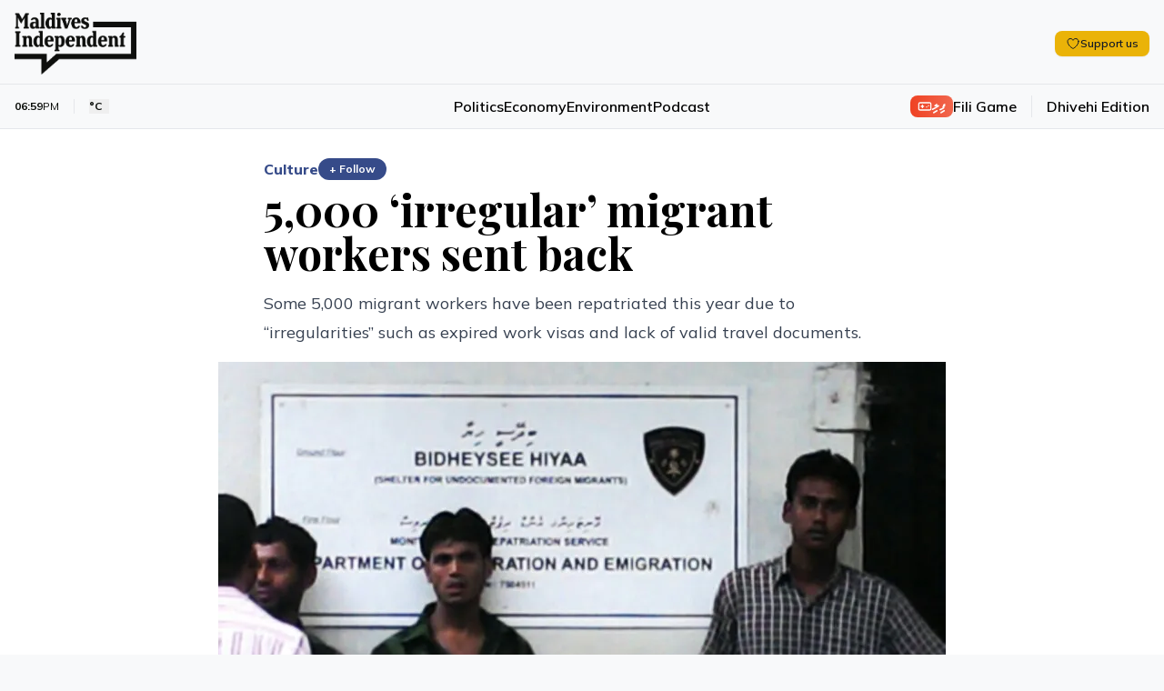

--- FILE ---
content_type: text/html; charset=utf-8
request_url: https://maldivesindependent.com/society/5000-irregular-migrant-workers-sent-back-126214
body_size: 15139
content:
<!DOCTYPE html><html lang="en" class=""><head><meta charSet="utf-8"/><meta name="viewport" content="width=device-width, initial-scale=1"/><link rel="preload" as="image" href="https://ik.imagekit.io/mindy/media/2015/04/094239-immigration-ex-pat-visa-bangladeshi-e1428579858660-01.jpeg"/><link rel="preload" as="image" href="https://ik.imagekit.io/mindy/tr:w-300,h-250,ar-16-9/media/2026/01/29/124439-452526-f6f4b2c0-3.jpg"/><link rel="preload" as="image" href="https://ik.imagekit.io/mindy/tr:w-300,h-250,ar-16-9/media/2026/01/23/034224-media-commission.jpeg"/><link rel="preload" as="image" href="https://ik.imagekit.io/mindy/tr:w-300,h-250,ar-16-9/media/2026/01/29/090933-mdp-nooo-oped-la.jpg"/><link rel="stylesheet" href="/_next/static/css/6acb285247989871.css?dpl=dpl_Fj95ecXu8xXr7eWwXE95n75F9Uyb" data-precedence="next"/><link rel="preload" as="script" fetchPriority="low" href="/_next/static/chunks/webpack-23b1ad537ff31856.js?dpl=dpl_Fj95ecXu8xXr7eWwXE95n75F9Uyb"/><script src="/_next/static/chunks/7f2298ca-2978160299ceb480.js?dpl=dpl_Fj95ecXu8xXr7eWwXE95n75F9Uyb" async=""></script><script src="/_next/static/chunks/8069-63d499a471f092c3.js?dpl=dpl_Fj95ecXu8xXr7eWwXE95n75F9Uyb" async=""></script><script src="/_next/static/chunks/main-app-47e445f430364fbc.js?dpl=dpl_Fj95ecXu8xXr7eWwXE95n75F9Uyb" async=""></script><script src="/_next/static/chunks/4437-c3d4b2f2b4a77557.js?dpl=dpl_Fj95ecXu8xXr7eWwXE95n75F9Uyb" async=""></script><script src="/_next/static/chunks/5940-6bb7db41184f0e2b.js?dpl=dpl_Fj95ecXu8xXr7eWwXE95n75F9Uyb" async=""></script><script src="/_next/static/chunks/7161-adf33c7a9c0a6bdc.js?dpl=dpl_Fj95ecXu8xXr7eWwXE95n75F9Uyb" async=""></script><script src="/_next/static/chunks/3658-f6df6efe2390bc5b.js?dpl=dpl_Fj95ecXu8xXr7eWwXE95n75F9Uyb" async=""></script><script src="/_next/static/chunks/5409-473fd35f9d61c1bf.js?dpl=dpl_Fj95ecXu8xXr7eWwXE95n75F9Uyb" async=""></script><script src="/_next/static/chunks/8674-e9581ad7623a3f4c.js?dpl=dpl_Fj95ecXu8xXr7eWwXE95n75F9Uyb" async=""></script><script src="/_next/static/chunks/5293-9069ed3f67e3ecd9.js?dpl=dpl_Fj95ecXu8xXr7eWwXE95n75F9Uyb" async=""></script><script src="/_next/static/chunks/1975-56ee542eef098232.js?dpl=dpl_Fj95ecXu8xXr7eWwXE95n75F9Uyb" async=""></script><script src="/_next/static/chunks/967-3d1ca75cf76dcfef.js?dpl=dpl_Fj95ecXu8xXr7eWwXE95n75F9Uyb" async=""></script><script src="/_next/static/chunks/app/page-4c52d090e3c975cc.js?dpl=dpl_Fj95ecXu8xXr7eWwXE95n75F9Uyb" async=""></script><script src="/_next/static/chunks/2653-75b7ea5d2c3d2059.js?dpl=dpl_Fj95ecXu8xXr7eWwXE95n75F9Uyb" async=""></script><script src="/_next/static/chunks/8208-38f4a33e60f73f76.js?dpl=dpl_Fj95ecXu8xXr7eWwXE95n75F9Uyb" async=""></script><script src="/_next/static/chunks/1418-1053dbfff232e372.js?dpl=dpl_Fj95ecXu8xXr7eWwXE95n75F9Uyb" async=""></script><script src="/_next/static/chunks/1783-b37a5c98e5da0de9.js?dpl=dpl_Fj95ecXu8xXr7eWwXE95n75F9Uyb" async=""></script><script src="/_next/static/chunks/9041-11b36b15330a7244.js?dpl=dpl_Fj95ecXu8xXr7eWwXE95n75F9Uyb" async=""></script><script src="/_next/static/chunks/app/layout-b60e557634f4f41c.js?dpl=dpl_Fj95ecXu8xXr7eWwXE95n75F9Uyb" async=""></script><script src="https://clerk.maldivesindependent.com/npm/@clerk/clerk-js@5/dist/clerk.browser.js" data-clerk-js-script="true" async="" crossorigin="anonymous" data-clerk-publishable-key="pk_live_Y2xlcmsubWFsZGl2ZXNpbmRlcGVuZGVudC5jb20k"></script><script src="/_next/static/chunks/838-0ff23468bace98c7.js?dpl=dpl_Fj95ecXu8xXr7eWwXE95n75F9Uyb" async=""></script><script src="/_next/static/chunks/2327-efdafa3dbf36494d.js?dpl=dpl_Fj95ecXu8xXr7eWwXE95n75F9Uyb" async=""></script><script src="/_next/static/chunks/1246-9663e5f68cec5503.js?dpl=dpl_Fj95ecXu8xXr7eWwXE95n75F9Uyb" async=""></script><script src="/_next/static/chunks/5318-d04a0d112503794d.js?dpl=dpl_Fj95ecXu8xXr7eWwXE95n75F9Uyb" async=""></script><script src="/_next/static/chunks/6457-31fb95cdb8ec53ab.js?dpl=dpl_Fj95ecXu8xXr7eWwXE95n75F9Uyb" async=""></script><script src="/_next/static/chunks/9689-3eaf7c765fc479dd.js?dpl=dpl_Fj95ecXu8xXr7eWwXE95n75F9Uyb" async=""></script><script src="/_next/static/chunks/2789-f8641a62f39d406c.js?dpl=dpl_Fj95ecXu8xXr7eWwXE95n75F9Uyb" async=""></script><script src="/_next/static/chunks/5470-6beab45003e60f64.js?dpl=dpl_Fj95ecXu8xXr7eWwXE95n75F9Uyb" async=""></script><script src="/_next/static/chunks/2370-6f7d921dad84a1ad.js?dpl=dpl_Fj95ecXu8xXr7eWwXE95n75F9Uyb" async=""></script><script src="/_next/static/chunks/3830-2f0870c000ba8822.js?dpl=dpl_Fj95ecXu8xXr7eWwXE95n75F9Uyb" async=""></script><script src="/_next/static/chunks/app/%5B...segmentName%5D/page-53f529512f59e61e.js?dpl=dpl_Fj95ecXu8xXr7eWwXE95n75F9Uyb" async=""></script><link rel="preload" href="https://www.googletagmanager.com/gtag/js?id=G-HNQ0Z29W39" as="script"/><link rel="alternate" hrefLang="en" href="https://maldivesindependent.com/"/><link rel="alternate" hrefLang="dv-MV" href="https://maldivesindependent.com/dv/"/><link rel="alternate" hrefLang="x-default" href="https://maldivesindependent.com/"/><link rel="alternate" type="application/rss+xml" title="Maldives Independent RSS Feed" href="https://maldivesindependent.com/api/rss"/><link rel="alternate" type="application/rss+xml" title="Maldives Independent Latest News" href="https://maldivesindependent.com/api/rss/news"/><link rel="apple-touch-icon" sizes="57x57" href="/favicon/apple-icon-57x57.png"/><link rel="apple-touch-icon" sizes="60x60" href="/favicon/apple-icon-60x60.png"/><link rel="apple-touch-icon" sizes="72x72" href="/favicon/apple-icon-72x72.png"/><link rel="apple-touch-icon" sizes="76x76" href="/favicon/apple-icon-76x76.png"/><link rel="apple-touch-icon" sizes="114x114" href="/favicon/apple-icon-114x114.png"/><link rel="apple-touch-icon" sizes="120x120" href="/favicon/apple-icon-120x120.png"/><link rel="apple-touch-icon" sizes="144x144" href="/favicon/apple-icon-144x144.png"/><link rel="apple-touch-icon" sizes="152x152" href="/favicon/apple-icon-152x152.png"/><link rel="apple-touch-icon" sizes="180x180" href="/favicon/apple-icon-180x180.png"/><link rel="icon" type="image/png" sizes="192x192" href="/favicon/android-icon-192x192.png"/><link rel="icon" type="image/png" sizes="32x32" href="/favicon/favicon-32x32.png"/><link rel="icon" type="image/png" sizes="96x96" href="/favicon/favicon-96x96.png"/><link rel="icon" type="image/png" sizes="16x16" href="/favicon/favicon-16x16.png"/><title>5,000 ‘irregular’ migrant workers sent back - Maldives Independent</title><meta name="description" content="Some 5,000 migrant workers have been repatriated this year due to “irregularities” such as expired work visas and lack of valid travel documents."/><meta name="keywords" content="Maldives, news, independent journalism"/><meta name="creator" content="Maldives Independent"/><meta name="publisher" content="Maldives Independent"/><meta name="robots" content="index, follow"/><meta name="googlebot" content="index, follow, max-video-preview:-1, max-image-preview:large, max-snippet:-1"/><meta name="news_keywords" content="Maldives, news, independent journalism"/><meta name="article:published_time" content="2026-01-30T13:59:12.885Z"/><meta name="article:modified_time" content="2026-01-30T13:59:12.885Z"/><meta name="format-detection" content="telephone=no, address=no, email=no"/><meta property="og:title" content="5,000 ‘irregular’ migrant workers sent back - Maldives Independent"/><meta property="og:description" content="Some 5,000 migrant workers have been repatriated this year due to “irregularities” such as expired work visas and lack of valid travel documents."/><meta property="og:site_name" content="Maldives Independent"/><meta property="og:locale" content="en_US"/><meta property="og:image" content="https://ik.imagekit.io/mindy/tr:w-1200,h-630,fo-auto/media/2015/04/094239-immigration-ex-pat-visa-bangladeshi-e1428579858660-01.jpeg"/><meta property="og:type" content="article"/><meta name="twitter:card" content="summary_large_image"/><meta name="twitter:site" content="@IndependentMV"/><meta name="twitter:creator" content="@IndependentMV"/><meta name="twitter:title" content="5,000 ‘irregular’ migrant workers sent back - Maldives Independent"/><meta name="twitter:description" content="Some 5,000 migrant workers have been repatriated this year due to “irregularities” such as expired work visas and lack of valid travel documents."/><meta name="twitter:image" content="https://ik.imagekit.io/mindy/tr:w-1200,h-630,fo-auto/media/2015/04/094239-immigration-ex-pat-visa-bangladeshi-e1428579858660-01.jpeg"/><link rel="icon" href="/favicon.ico" type="image/x-icon" sizes="16x16"/><script src="/_next/static/chunks/polyfills-42372ed130431b0a.js?dpl=dpl_Fj95ecXu8xXr7eWwXE95n75F9Uyb" noModule=""></script></head><body class="antialiased relative bg-mi-white dark:bg-gray-900"><header class="border-b relative z-30 bg-mi-white dark:bg-gray-900 border-gray-200 dark:border-gray-800"><div class="absolute top-0 left-0 w-full transition-all duration-300 -z-10 h-[58px] lg:h-[77px] bg-mi-white dark:bg-gray-900"></div><div><div class="max-w-screen-xl mx-auto relative pt-1"><div class="flex items-center justify-between px-4 py-3 lg:py-4"><div class="flex items-center"><a class="flex items-center h-12 lg:h-14" href="/"><figure class="relative"><div class="bg-mi-white dark:hidden rounded-full absolute -z-10 w-2 h-2 lg:w-3 lg:h-3 left-[20px] top-[28px] lg:left-[30px] lg:top-[38px]"></div><img src="/images/brand/logo.png" alt="Maldives Independent" class="dark:hidden h-12 lg:h-[68px]"/><img src="/images/brand/logo-white.png" alt="Maldives Independent" class="hidden dark:block h-12 lg:h-[68px]"/></figure></a><div class="ml-4 lg:block hidden"></div></div><div class="flex items-center gap-6 divide-gray-200 dark:divide-gray-700"><div class="hidden md:block"><button class="rounded-lg transition-colors inline-flex items-center gap-2 px-3 py-1.5 text-xs bg-yellow-500 hover:bg-yellow-600 text-gray-900 font-semibold shadow-sm"><svg xmlns="http://www.w3.org/2000/svg" fill="none" viewBox="0 0 24 24" stroke-width="1.5" stroke="currentColor" aria-hidden="true" data-slot="icon" class="h-4 w-4"><path stroke-linecap="round" stroke-linejoin="round" d="M21 8.25c0-2.485-2.099-4.5-4.688-4.5-1.935 0-3.597 1.126-4.312 2.733-.715-1.607-2.377-2.733-4.313-2.733C5.1 3.75 3 5.765 3 8.25c0 7.22 9 12 9 12s9-4.78 9-12Z"></path></svg><span class="leading-none">Support us</span></button></div><div class="lg:hidden"></div></div></div><div class="border-t border-gray-200 dark:border-gray-800"><div class="flex items-center justify-between px-4 py-3"><div class="flex-1 hidden lg:block"><div class="flex md:flex-shrink-0 items-center z-20"><div class="text-xs text-mi-black dark:text-mi-white  flex items-center ltr  border-gray-200 dark:border-gray-700  border-r pr-2 md:pr-4"><span class="font-bold">06:59</span><span class="text-mi-black dark:text-mi-white">PM</span></div><div class="text-xs text-mi-black dark:text-mi-white flex items-center md:pr-4 ltr pl-1 md:pl-4"><button data-state="closed"><div class="font-bold flex flex-row items-center md:space-x-2 space-x-1"><span class="text-[11px] md:text-xs">°C</span><span class="font-light lg:block hidden"></span></div></button></div><div><div class="text-[11px] md:text-xs text-mi-black dark:text-mi-white"><span class="opacity-50"></span></div></div></div></div><nav class="flex-1 lg:block hidden"><ul class="flex items-center justify-center gap-8 font-semibold text-base"><li><a class="hover:text-mi-navy dark:hover:text-mi-white dark:text-mi-white hover:underline underline-offset-8" href="/politics">Politics</a></li><li><a class="hover:text-mi-navy dark:hover:text-mi-white dark:text-mi-white hover:underline underline-offset-8" href="/economy">Economy</a></li><li><a class="hover:text-mi-navy dark:hover:text-mi-white dark:text-mi-white hover:underline underline-offset-8" href="/environment">Environment</a></li><li><a class="hover:text-mi-navy dark:hover:text-mi-white dark:text-mi-white hover:underline underline-offset-8" href="/podcast">Podcast</a></li></ul></nav><div class="flex-1 flex flex-row-reverse lg:flex-row justify-end items-center"><a class="flex items-center gap-2 border-gray-200 dark:border-gray-700   lg:border-r border-l lg:border-l-0 lg:pr-4 pl-2 lg:mr-4 ml-2" href="/games/fili"><span class="flex flex-row items-center gap-1 font-mv-bold lg:text-sm text-xs  dark:border-gray-700 rounded-lg px-2 py-0.5 text-white dark:text-black bg-gradient-to-r from-mi-flame to-mi-flame/80 dark:from-blue-600 dark:to-blue-700"><svg xmlns="http://www.w3.org/2000/svg" width="24" height="24" viewBox="0 0 24 24" fill="none" stroke="currentColor" stroke-width="2" stroke-linecap="round" stroke-linejoin="round" class="lucide lucide-gamepad w-4 h-4"><line x1="6" x2="10" y1="12" y2="12"></line><line x1="8" x2="8" y1="10" y2="14"></line><line x1="15" x2="15.01" y1="13" y2="13"></line><line x1="18" x2="18.01" y1="11" y2="11"></line><rect width="20" height="12" x="2" y="6" rx="2"></rect></svg><span>ފިލި</span></span><span class="text-xs hidden lg:block md:text-base font-semibold hover:text-mi-black dark:hover:text-mi-white dark:text-mi-white transition-colors">Fili Game</span></a><a class="text-xs flex-shrink-0 md:text-base font-semibold hover:text-mi-black dark:hover:text-mi-white dark:text-mi-white transition-colors" href="/dv">Dhivehi Edition</a></div><div class="flex-1 flex justify-end items-center lg:hidden"><a class="text-[10px] rounded-full px-2 py-1 bg-gradient-to-br from-mi-navy to-mi-navy/80 dark:from-blue-600 dark:to-blue-700 flex-shrink-0 md:text-base font-bold text-mi-white dark:text-mi-white transition-colors" href="/membership"><span class="flex flex-row items-center gap-1"><svg xmlns="http://www.w3.org/2000/svg" width="24" height="24" viewBox="0 0 24 24" fill="none" stroke="currentColor" stroke-width="2" stroke-linecap="round" stroke-linejoin="round" class="lucide lucide-user w-4 h-4"><path d="M19 21v-2a4 4 0 0 0-4-4H9a4 4 0 0 0-4 4v2"></path><circle cx="12" cy="7" r="4"></circle></svg><span>Become a member</span></span></a></div></div></div></div></div></header><script type="application/ld+json">{"@context":"https://schema.org","@type":"NewsArticle","headline":"5,000 ‘irregular’ migrant workers sent back","description":"Some 5,000 migrant workers have been repatriated this year due to “irregularities” such as expired work visas and lack of valid travel documents.","image":"https://ik.imagekit.io/mindy/tr:w-1200,h-630,fo-auto/media/2015/04/094239-immigration-ex-pat-visa-bangladeshi-e1428579858660-01.jpeg","author":[],"publisher":{"@type":"Organization","name":"Maldives Independent","url":"https://maldivesindependent.com","logo":{"@type":"ImageObject","url":"https://maldivesindependent.com/images/brand/logo.png"}},"datePublished":"2016-08-29T04:00:00.000Z","dateModified":"2025-01-31T10:32:06.627Z","mainEntityOfPage":{"@type":"WebPage","@id":"https://maldivesindependent.com/society/5000-irregular-migrant-workers-sent-back-126214"},"url":"https://maldivesindependent.com/society/5000-irregular-migrant-workers-sent-back-126214","articleSection":"Culture","keywords":"Human Trafficking, Expired Work Visas, Migrant Workers, Repatriation, Maldives News, Invalid Travel Documents","wordCount":460,"inLanguage":"en","isAccessibleForFree":true,"dateline":"Maldives","printEdition":"Maldives Independent","printSection":"Culture"}</script><script type="application/ld+json">{"@context":"https://schema.org","@type":"NewsMediaOrganization","name":"Maldives Independent","alternateName":"MI","url":"https://maldivesindependent.com","logo":{"@type":"ImageObject","url":"https://maldivesindependent.com/images/brand/logo.png"},"foundingDate":"2004","description":"Independent news and analysis from the Maldives","slogan":"Independent journalism from the Maldives","email":"editorial@maldivesindependent.com","knowsLanguage":["en","dv-MV"],"sameAs":["https://twitter.com/independentmv","https://facebook.com/maldivesindependent","https://instagram.com/maldives.independent"]}</script><script type="application/ld+json">{"@context":"https://schema.org","@type":"BreadcrumbList","itemListElement":[{"@type":"ListItem","position":1,"name":"Home","item":"https://maldivesindependent.com"},{"@type":"ListItem","position":2,"name":"Culture","item":"https://maldivesindependent.com/culture"},{"@type":"ListItem","position":3,"name":"5,000 ‘irregular’ migrant workers sent back","item":"https://maldivesindependent.com/society/5000-irregular-migrant-workers-sent-back-126214"}]}</script><section class="flex flex-col w-full bg-white dark:bg-gray-900 py-8"><main class="flex-1 flex flex-row  w-full mx-auto px-4 py-0 max-w-screen-xl"><article class="w-full mx-auto space-y-4 relative"><div class="block-standard-width flex flex-col mx-auto space-y-2"><div class="flex items-center gap-2"><a class="font-extrabold md:text-base text-sm text-mi-navy dark:text-blue-400" href="/culture">Culture</a><button class="text-xs font-bold px-3 py-1 rounded-full transition-all bg-mi-navy dark:bg-blue-400 text-white hover:bg-mi-navy/90 dark:hover:bg-blue-500" component="SignUpButton">+ Follow</button></div><h1 class="pb-2 dark:text-mi-white font-bold  leading-tight text-3xl md:text-5xl ">5,000 ‘irregular’ migrant workers sent back</h1><p class="text-gray-700 dark:text-gray-300 md:text-lg md:leading-8">Some 5,000 migrant workers have been repatriated this year due to “irregularities” such as expired work visas and lack of valid travel documents.</p></div><div class="md:block-standard-width lg:max-w-screen-lg mx-auto space-y-2 lead-art"><div class="w-full text-center flex justify-center"><img src="https://ik.imagekit.io/mindy/media/2015/04/094239-immigration-ex-pat-visa-bangladeshi-e1428579858660-01.jpeg" alt=""/></div></div><div class="flex flex-row items-center space-x-2 ltr block-standard-width mx-auto border-b border-gray-200 dark:border-gray-700 pb-4 divide-x divide-gray-200 dark:divide-gray-700"><div class="text-gray-600 dark:text-gray-400 text-sm font-extrabold ltr"><span class="ltr">29 Aug 2016, 09:00</span></div></div><div class="flex flex-col post-blocks"><div><div class="block-standard-width mx-auto pb-4 post-paragraph md:px-0"><div class="space-y-3 dark:text-mi-white">Some 5,000 migrant workers have been repatriated this year due to “irregularities” such as expired work visas and lack of valid travel documents.</div></div></div><div><div class="block-standard-width mx-auto pb-4 post-paragraph md:px-0"><div class="space-y-3 dark:text-mi-white">The immigration department said in a <a href="https://twitter.com/ImmigrationMV/status/769429739991867392" class="hover-card" target="_blank" rel="noopener noreferrer" data-state="closed">tweet</a> that of the 5,000 workers, 230 have been deported.</div></div></div><div><div class="block-standard-width mx-auto pb-4 post-paragraph md:px-0"><div class="space-y-3 dark:text-mi-white">Hassan Khaleel, the department’s spokesperson, told <i>The Maldives Independent</i> that the workers who were sent back to their countries had been under police custody at some point.</div></div></div><div><div class="block-standard-width mx-auto pb-4 post-paragraph md:px-0"><div class="space-y-3 dark:text-mi-white">They were not illegal or undocumented workers but “irregular” workers, he noted.</div></div></div><div><section class="-mt-28 z-10"><div class=" bg-gradient-to-t from-white to-white/80 dark:from-gray-800 dark:to-gray-900 h-28"></div><div class="block-standard-width  mx-auto bg-gradient-to-r from-blue-50 to-indigo-50 dark:from-gray-800 dark:to-gray-900 border-t-4 border-blue-200 dark:border-gray-700 rounded-lg p-4 md:p-6"><div class="flex flex-col space-y-4"><div class="space-y-2 text-center"><h3 class="text-gray-900 dark:text-white font-bold text-xl md:text-3xl">Become a member</h3><p class="text-gray-600 dark:text-gray-300 text-sm md:text-base">Get full access to our archive and personalise your experience.</p></div><div class="flex flex-row justify-center gap-3"><button class="bg-mi-navy hover:bg-mi-navy/90 text-white font-semibold rounded-full transition-colors inline-flex items-center justify-center px-5 py-2.5 text-base" component="SignUpButton">Join Now</button></div><hr class="border-gray-200 dark:border-gray-700"/><div><div class="text-center text-gray-900 dark:text-white font-semibold rounded-full px-5 py-2.5 text-base">Already a member?<!-- --> <button class="underline hover:text-mi-navy dark:hover:text-blue-400 transition-colors" component="SignInButton">Login</button></div></div></div></div></section></div></div><div class="block-standard-width mx-auto"><section aria-label="Comments section"><div class="border-t border-gray-100 dark:border-gray-800 pt-8 mt-0"><div class="mb-8"><h2 class="text-2xl font-bold text-mi-black dark:text-mi-white mb-2">Discussion</h2><p class="text-sm text-neutral-600 dark:text-neutral-400">No comments yet. Be the first to share your thoughts!</p></div><div class="text-center py-12"><p class="text-neutral-500 dark:text-neutral-400">No comments yet. Be the first to join the conversation!</p></div><div class="mt-8"><div class="bg-gradient-to-br from-neutral-50 to-neutral-100 dark:from-neutral-900 dark:to-neutral-800 border border-neutral-200 dark:border-neutral-700 rounded-xl p-10 mt-8 text-center shadow-sm"><div class="flex justify-center mb-4"><div class="bg-mi-navy/10 dark:bg-blue-600/10 p-4 rounded-full"><svg xmlns="http://www.w3.org/2000/svg" width="24" height="24" viewBox="0 0 24 24" fill="none" stroke="currentColor" stroke-width="2" stroke-linecap="round" stroke-linejoin="round" class="lucide lucide-message-square w-8 h-8 text-mi-navy dark:text-blue-400"><path d="M21 15a2 2 0 0 1-2 2H7l-4 4V5a2 2 0 0 1 2-2h14a2 2 0 0 1 2 2z"></path></svg></div></div><h3 class="text-2xl font-bold text-mi-black dark:text-mi-white mb-2">Join the Conversation</h3><p class="text-neutral-600 dark:text-neutral-400 mb-6 max-w-md mx-auto">Sign in to share your thoughts under an alias and take part in the discussion. Independent journalism thrives on open, respectful debate — your voice matters.</p><button class="inline-flex items-center justify-center gap-2 whitespace-nowrap rounded-md transition-colors focus-visible:outline-none focus-visible:ring-1 focus-visible:ring-neutral-950 disabled:pointer-events-none disabled:opacity-50 [&amp;_svg]:pointer-events-none [&amp;_svg]:size-4 [&amp;_svg]:shrink-0 dark:focus-visible:ring-neutral-300 text-neutral-50 shadow dark:text-neutral-900 h-9 bg-mi-navy hover:bg-mi-navy/90 dark:bg-blue-600 dark:hover:bg-blue-700 px-8 py-6 text-base font-semibold" component="SignInButton">Sign In to Comment</button></div></div></div></section></div><div class="block-standard-width mx-auto border-t border-gray-100 dark:border-gray-700 pt-4"><div class="flex items-center justify-between gap-4 bg-yellow-50 dark:bg-yellow-900/20 border border-yellow-200 dark:border-yellow-800 rounded-lg transition-colors p-3 md:p-4"><div class="flex items-center gap-3 flex-1"><h3 class="text-gray-900 dark:text-white text-sm md:text-base font-semibold">Support independent journalism</h3></div><button class="rounded-lg transition-colors inline-flex items-center gap-2 px-4 py-2 text-sm bg-yellow-500 hover:bg-yellow-600 text-gray-900 font-semibold shadow-sm"><svg xmlns="http://www.w3.org/2000/svg" fill="none" viewBox="0 0 24 24" stroke-width="1.5" stroke="currentColor" aria-hidden="true" data-slot="icon" class="h-4 w-4"><path stroke-linecap="round" stroke-linejoin="round" d="M21 8.25c0-2.485-2.099-4.5-4.688-4.5-1.935 0-3.597 1.126-4.312 2.733-.715-1.607-2.377-2.733-4.313-2.733C5.1 3.75 3 5.765 3 8.25c0 7.22 9 12 9 12s9-4.78 9-12Z"></path></svg><span class="leading-none">Support us</span></button></div></div><div class="block-standard-width mx-auto border-t border-gray-100 dark:border-gray-700 pt-4 md:pt-6"><div class="flex flex-col md:flex-row md:space-x-4 md:space-y-0 space-y-2 md:items-start"><h3 class="flex-shrink-0 text-mi-black dark:text-mi-white pt-0.5 font-semibold md:text-lg text-sm">Explore more</h3><ul class="float-right md:ml-0 -ml-2"><li class="float-left pl-2 pb-2 md:pr-0"><a class="border block border-gray-300 dark:border-gray-600 hover:underline hover:border-mi-navy dark:hover:border-blue-400 hover:text-mi-navy dark:hover:text-blue-400 dark:text-gray-300 p-1.5 rounded-md px-3 font-bold  md:text-sm text-xs" href="/human-trafficking">Human Trafficking</a></li><li class="float-left pl-2 pb-2 md:pr-0"><a class="border block border-gray-300 dark:border-gray-600 hover:underline hover:border-mi-navy dark:hover:border-blue-400 hover:text-mi-navy dark:hover:text-blue-400 dark:text-gray-300 p-1.5 rounded-md px-3 font-bold  md:text-sm text-xs" href="/expired-work-visas">Expired Work Visas</a></li><li class="float-left pl-2 pb-2 md:pr-0"><a class="border block border-gray-300 dark:border-gray-600 hover:underline hover:border-mi-navy dark:hover:border-blue-400 hover:text-mi-navy dark:hover:text-blue-400 dark:text-gray-300 p-1.5 rounded-md px-3 font-bold  md:text-sm text-xs" href="/migrant-workers">Migrant Workers</a></li><li class="float-left pl-2 pb-2 md:pr-0"><a class="border block border-gray-300 dark:border-gray-600 hover:underline hover:border-mi-navy dark:hover:border-blue-400 hover:text-mi-navy dark:hover:text-blue-400 dark:text-gray-300 p-1.5 rounded-md px-3 font-bold  md:text-sm text-xs" href="/repatriation">Repatriation</a></li><li class="float-left pl-2 pb-2 md:pr-0"><a class="border block border-gray-300 dark:border-gray-600 hover:underline hover:border-mi-navy dark:hover:border-blue-400 hover:text-mi-navy dark:hover:text-blue-400 dark:text-gray-300 p-1.5 rounded-md px-3 font-bold  md:text-sm text-xs" href="/maldives-news">Maldives News</a></li><li class="float-left pl-2 pb-2 md:pr-0"><a class="border block border-gray-300 dark:border-gray-600 hover:underline hover:border-mi-navy dark:hover:border-blue-400 hover:text-mi-navy dark:hover:text-blue-400 dark:text-gray-300 p-1.5 rounded-md px-3 font-bold  md:text-sm text-xs" href="/invalid-travel-documents">Invalid Travel Documents</a></li></ul></div></div><div class="block-standard-width mx-auto border-t border-gray-100 dark:border-gray-700 pt-4 md:pt-6"><h3 class="text-mi-black dark:text-mi-white pb-4 font-semibold  md:text-lg text-sm ">Related Stories</h3><div class="grid grid-cols-1  md:grid-cols-3 gap-6"><a href="/news-in-brief/sez-groundbreaking-fiu-dismissal-and-sewage-video-ecc0"><div class="flex flex-row-reverse md:flex-col  gap-2"><figure class="w-1/3 md:w-full"><img src="https://ik.imagekit.io/mindy/tr:w-300,h-250,ar-16-9/media/2026/01/29/124439-452526-f6f4b2c0-3.jpg" alt=""/></figure><div class="space-y-2 w-2/3 md:w-full"><div class="text-mi-black dark:text-mi-white text-lg  font-serif  font-semibold">SEZ groundbreaking, FIU dismissal and sewage video</div><div class="flex"><p class="text-[11px] font-bold ltr text-gray-500"> 9 hours ago</p></div></div></div></a><a href="/news-in-brief/cartoon-circulation-gas-exploration-and-foreign-worker-death-bff8"><div class="flex flex-row-reverse md:flex-col  gap-2"><figure class="w-1/3 md:w-full"><img src="https://ik.imagekit.io/mindy/tr:w-300,h-250,ar-16-9/media/2026/01/23/034224-media-commission.jpeg" alt=""/></figure><div class="space-y-2 w-2/3 md:w-full"><div class="text-mi-black dark:text-mi-white text-lg  font-serif  font-semibold">Cartoon circulation, gas exploration and foreign worker death</div><div class="flex"><p class="text-[11px] font-bold ltr text-gray-500">29 Jan, 09:28</p></div></div></div></a><a href="/opinion/nasheed-isnt-a-hero-mdp-isnt-left-wing-a2f3"><div class="flex flex-row-reverse md:flex-col  gap-2"><figure class="w-1/3 md:w-full"><img src="https://ik.imagekit.io/mindy/tr:w-300,h-250,ar-16-9/media/2026/01/29/090933-mdp-nooo-oped-la.jpg" alt="Artwork: Dosain"/></figure><div class="space-y-2 w-2/3 md:w-full"><div class="text-mi-black dark:text-mi-white text-lg  font-serif  font-semibold">Nasheed isn&#x27;t a hero. MDP isn’t left-wing.</div><div class="flex"><p class="text-[11px] font-bold ltr text-gray-500">29 Jan, 15:01</p></div></div></div></a></div></div></article></main></section><footer class="bg-mi-black mt-0 flex flex-col space-y-4 py-4 relative z-10"><div class="flex flex-row space-x-4 md:space-x-6 items-center mx-auto  w-full px-4 max-w-screen-xl"><ul class="flex flex-row space-x-3 items-center w-full border-b py-4 border-gray-50 border-opacity-10"><li><a target="_blank" class="bg-mi-white block rounded-full p-1.5" href="https://x.com/IndependentMV"><img src="/images/icons/social-x.svg" class="w-4 md:w-full" alt="X / Twitter"/></a></li><li><a target="_blank" class="bg-mi-white block rounded-full p-1.5" href="https://www.instagram.com/maldives.independent"><img src="/images/icons/social-instagram.svg" class="w-4 md:w-full" alt="Instagram"/></a></li><li><a target="_blank" class="bg-mi-white block rounded-full p-1.5" href="https://www.facebook.com/MaldivesIndependent"><img src="/images/icons/social-fb.svg" class="w-4 md:w-full" alt="Facebook"/></a></li><li><a target="_blank" class="bg-mi-white block rounded-full p-1.5" href="https://t.me/maldivesindependent"><img src="/images/icons/social-telegram.svg" class="w-4 md:w-5 " alt="Facebook"/></a></li></ul></div><div class="px-4 max-w-screen-xl w-full mx-auto"><div class="flex flex-row space-x-4 md:space-x-6 items-center"><ul class="float  font-medium text-xs lg:text-sm items-center"><li class="float-left pr-3 md:pr-4 py-2 md:py-0"><a class="text-mi-white text-opacity-80 hover:text-opacity-100" href="/editorial-conduct">Editorial Conduct</a></li><li class="float-left pr-3 md:pr-4 py-2 md:py-0"><a class="text-mi-white text-opacity-80 hover:text-opacity-100" href="/terms-of-use">Terms of Use</a></li><li class="float-left pr-3 md:pr-4 py-2 md:py-0"><a class="text-mi-white text-opacity-80 hover:text-opacity-100" href="/copyright-policy">Copyright Policy</a></li><li class="float-left pr-3 md:pr-4 py-2 md:py-0"><a class="text-mi-white text-opacity-80 hover:text-opacity-100" href="/accessibility-policy">Accessibility</a></li><li class="float-left pr-3 md:pr-4 py-2 md:py-0"><a class="text-mi-white text-opacity-80 hover:text-opacity-100" href="/privacy-policy">Privacy Policy</a></li><li class="float-left pr-3 md:pr-4 py-2 md:py-0"><a class="text-mi-white text-opacity-80 hover:text-opacity-100" href="/use-of-ai-policy">Use of AI Policy</a></li></ul></div></div><div class="px-4 max-w-screen-xl flex flex-col md:flex-row items-center w-full mx-auto"><div class="flex flex-col items-start md:flex-row w-full md:items-center justify-between md:space-x-4 border-t py-4 border-gray-50 border-opacity-10"><div class="flex flex-row items-center space-x-4"><figure class="flex-shrink-0"><img src="/images/brand/logo-white.png" alt="Maldives Independent" class="h-6 md:h-8"/></figure><p class="text-white md:text-sm text-xs md:font-bold">Copyright © The Maldives Independent<!-- --> <!-- -->2026<!-- -->. All rights reserved.</p></div><div class="text-white pt-5 md:pt-0 text-xs md:text-sm text-opacity-80 hover:text-opacity-100"><a class="text-mi-white text-xs md:text-sm text-opacity-80 hover:text-opacity-100">editorial@maldivesindependent.com</a></div></div></div></footer><script src="/_next/static/chunks/webpack-23b1ad537ff31856.js?dpl=dpl_Fj95ecXu8xXr7eWwXE95n75F9Uyb" async=""></script><script>(self.__next_f=self.__next_f||[]).push([0])</script><script>self.__next_f.push([1,"1:\"$Sreact.fragment\"\n3:I[82932,[],\"\"]\n4:I[43538,[],\"\"]\n6:I[22861,[],\"OutletBoundary\"]\n8:I[22861,[],\"MetadataBoundary\"]\na:I[22861,[],\"ViewportBoundary\"]\nc:I[34347,[],\"\"]\ne:I[51131,[\"4437\",\"static/chunks/4437-c3d4b2f2b4a77557.js?dpl=dpl_Fj95ecXu8xXr7eWwXE95n75F9Uyb\",\"5940\",\"static/chunks/5940-6bb7db41184f0e2b.js?dpl=dpl_Fj95ecXu8xXr7eWwXE95n75F9Uyb\",\"7161\",\"static/chunks/7161-adf33c7a9c0a6bdc.js?dpl=dpl_Fj95ecXu8xXr7eWwXE95n75F9Uyb\",\"3658\",\"static/chunks/3658-f6df6efe2390bc5b.js?dpl=dpl_Fj95ecXu8xXr7eWwXE95n75F9Uyb\",\"5409\",\"static/chunks/5409-473fd35f9d61c1bf.js?dpl=dpl_Fj95ecXu8xXr7eWwXE95n75F9Uyb\",\"8674\",\"static/chunks/8674-e9581ad7623a3f4c.js?dpl=dpl_Fj95ecXu8xXr7eWwXE95n75F9Uyb\",\"5293\",\"static/chunks/5293-9069ed3f67e3ecd9.js?dpl=dpl_Fj95ecXu8xXr7eWwXE95n75F9Uyb\",\"1975\",\"static/chunks/1975-56ee542eef098232.js?dpl=dpl_Fj95ecXu8xXr7eWwXE95n75F9Uyb\",\"967\",\"static/chunks/967-3d1ca75cf76dcfef.js?dpl=dpl_Fj95ecXu8xXr7eWwXE95n75F9Uyb\",\"8974\",\"static/chunks/app/page-4c52d090e3c975cc.js?dpl=dpl_Fj95ecXu8xXr7eWwXE95n75F9Uyb\"],\"ClientClerkProvider\"]\nf:I[51283,[\"4437\",\"static/chunks/4437-c3d4b2f2b4a77557.js?dpl=dpl_Fj95ecXu8xXr7eWwXE95n75F9Uyb\",\"5940\",\"static/chunks/5940-6bb7db41184f0e2b.js?dpl=dpl_Fj95ecXu8xXr7eWwXE95n75F9Uyb\",\"2653\",\"static/chunks/2653-75b7ea5d2c3d2059.js?dpl=dpl_Fj95ecXu8xXr7eWwXE95n75F9Uyb\",\"8208\",\"static/chunks/8208-38f4a33e60f73f76.js?dpl=dpl_Fj95ecXu8xXr7eWwXE95n75F9Uyb\",\"7161\",\"static/chunks/7161-adf33c7a9c0a6bdc.js?dpl=dpl_Fj95ecXu8xXr7eWwXE95n75F9Uyb\",\"3658\",\"static/chunks/3658-f6df6efe2390bc5b.js?dpl=dpl_Fj95ecXu8xXr7eWwXE95n75F9Uyb\",\"8674\",\"static/chunks/8674-e9581ad7623a3f4c.js?dpl=dpl_Fj95ecXu8xXr7eWwXE95n75F9Uyb\",\"1418\",\"static/chunks/1418-1053dbfff232e372.js?dpl=dpl_Fj95ecXu8xXr7eWwXE95n75F9Uyb\",\"5293\",\"static/chunks/5293-9069ed3f67e3ecd9.js?dpl=dpl_Fj95ecXu8xXr7eWwXE95n75F9Uyb\",\"1783\",\"static/chunks/1783-b37a5c98e5da0de9.js?dpl=dpl_Fj95ecXu8xXr7eWwXE95n75F9Uyb\",\"967\",\"static/chunks/967-3d1ca75cf76dcfef.js?dpl=dpl_Fj95ecXu8xXr7eWwXE95n75F9Uyb\",\"9041\",\"static/chunks/9041-11b36b15330a7244.js?d"])</script><script>self.__next_f.push([1,"pl=dpl_Fj95ecXu8xXr7eWwXE95n75F9Uyb\",\"7177\",\"static/chunks/app/layout-b60e557634f4f41c.js?dpl=dpl_Fj95ecXu8xXr7eWwXE95n75F9Uyb\"],\"default\"]\n10:I[42427,[\"4437\",\"static/chunks/4437-c3d4b2f2b4a77557.js?dpl=dpl_Fj95ecXu8xXr7eWwXE95n75F9Uyb\",\"5940\",\"static/chunks/5940-6bb7db41184f0e2b.js?dpl=dpl_Fj95ecXu8xXr7eWwXE95n75F9Uyb\",\"2653\",\"static/chunks/2653-75b7ea5d2c3d2059.js?dpl=dpl_Fj95ecXu8xXr7eWwXE95n75F9Uyb\",\"8208\",\"static/chunks/8208-38f4a33e60f73f76.js?dpl=dpl_Fj95ecXu8xXr7eWwXE95n75F9Uyb\",\"7161\",\"static/chunks/7161-adf33c7a9c0a6bdc.js?dpl=dpl_Fj95ecXu8xXr7eWwXE95n75F9Uyb\",\"3658\",\"static/chunks/3658-f6df6efe2390bc5b.js?dpl=dpl_Fj95ecXu8xXr7eWwXE95n75F9Uyb\",\"8674\",\"static/chunks/8674-e9581ad7623a3f4c.js?dpl=dpl_Fj95ecXu8xXr7eWwXE95n75F9Uyb\",\"1418\",\"static/chunks/1418-1053dbfff232e372.js?dpl=dpl_Fj95ecXu8xXr7eWwXE95n75F9Uyb\",\"5293\",\"static/chunks/5293-9069ed3f67e3ecd9.js?dpl=dpl_Fj95ecXu8xXr7eWwXE95n75F9Uyb\",\"1783\",\"static/chunks/1783-b37a5c98e5da0de9.js?dpl=dpl_Fj95ecXu8xXr7eWwXE95n75F9Uyb\",\"967\",\"static/chunks/967-3d1ca75cf76dcfef.js?dpl=dpl_Fj95ecXu8xXr7eWwXE95n75F9Uyb\",\"9041\",\"static/chunks/9041-11b36b15330a7244.js?dpl=dpl_Fj95ecXu8xXr7eWwXE95n75F9Uyb\",\"7177\",\"static/chunks/app/layout-b60e557634f4f41c.js?dpl=dpl_Fj95ecXu8xXr7eWwXE95n75F9Uyb\"],\"default\"]\n11:I[24375,[\"4437\",\"static/chunks/4437-c3d4b2f2b4a77557.js?dpl=dpl_Fj95ecXu8xXr7eWwXE95n75F9Uyb\",\"5940\",\"static/chunks/5940-6bb7db41184f0e2b.js?dpl=dpl_Fj95ecXu8xXr7eWwXE95n75F9Uyb\",\"2653\",\"static/chunks/2653-75b7ea5d2c3d2059.js?dpl=dpl_Fj95ecXu8xXr7eWwXE95n75F9Uyb\",\"8208\",\"static/chunks/8208-38f4a33e60f73f76.js?dpl=dpl_Fj95ecXu8xXr7eWwXE95n75F9Uyb\",\"7161\",\"static/chunks/7161-adf33c7a9c0a6bdc.js?dpl=dpl_Fj95ecXu8xXr7eWwXE95n75F9Uyb\",\"3658\",\"static/chunks/3658-f6df6efe2390bc5b.js?dpl=dpl_Fj95ecXu8xXr7eWwXE95n75F9Uyb\",\"8674\",\"static/chunks/8674-e9581ad7623a3f4c.js?dpl=dpl_Fj95ecXu8xXr7eWwXE95n75F9Uyb\",\"1418\",\"static/chunks/1418-1053dbfff232e372.js?dpl=dpl_Fj95ecXu8xXr7eWwXE95n75F9Uyb\",\"5293\",\"static/chunks/5293-9069ed3f67e3ecd9.js?dpl=dpl_Fj95ecXu8xXr7eWwXE95n75F9Uyb"])</script><script>self.__next_f.push([1,"\",\"1783\",\"static/chunks/1783-b37a5c98e5da0de9.js?dpl=dpl_Fj95ecXu8xXr7eWwXE95n75F9Uyb\",\"967\",\"static/chunks/967-3d1ca75cf76dcfef.js?dpl=dpl_Fj95ecXu8xXr7eWwXE95n75F9Uyb\",\"9041\",\"static/chunks/9041-11b36b15330a7244.js?dpl=dpl_Fj95ecXu8xXr7eWwXE95n75F9Uyb\",\"7177\",\"static/chunks/app/layout-b60e557634f4f41c.js?dpl=dpl_Fj95ecXu8xXr7eWwXE95n75F9Uyb\"],\"default\"]\n12:I[64437,[\"4437\",\"static/chunks/4437-c3d4b2f2b4a77557.js?dpl=dpl_Fj95ecXu8xXr7eWwXE95n75F9Uyb\",\"5940\",\"static/chunks/5940-6bb7db41184f0e2b.js?dpl=dpl_Fj95ecXu8xXr7eWwXE95n75F9Uyb\",\"7161\",\"static/chunks/7161-adf33c7a9c0a6bdc.js?dpl=dpl_Fj95ecXu8xXr7eWwXE95n75F9Uyb\",\"3658\",\"static/chunks/3658-f6df6efe2390bc5b.js?dpl=dpl_Fj95ecXu8xXr7eWwXE95n75F9Uyb\",\"5409\",\"static/chunks/5409-473fd35f9d61c1bf.js?dpl=dpl_Fj95ecXu8xXr7eWwXE95n75F9Uyb\",\"8674\",\"static/chunks/8674-e9581ad7623a3f4c.js?dpl=dpl_Fj95ecXu8xXr7eWwXE95n75F9Uyb\",\"5293\",\"static/chunks/5293-9069ed3f67e3ecd9.js?dpl=dpl_Fj95ecXu8xXr7eWwXE95n75F9Uyb\",\"1975\",\"static/chunks/1975-56ee542eef098232.js?dpl=dpl_Fj95ecXu8xXr7eWwXE95n75F9Uyb\",\"967\",\"static/chunks/967-3d1ca75cf76dcfef.js?dpl=dpl_Fj95ecXu8xXr7eWwXE95n75F9Uyb\",\"8974\",\"static/chunks/app/page-4c52d090e3c975cc.js?dpl=dpl_Fj95ecXu8xXr7eWwXE95n75F9Uyb\"],\"\"]\n13:I[61805,[\"4437\",\"static/chunks/4437-c3d4b2f2b4a77557.js?dpl=dpl_Fj95ecXu8xXr7eWwXE95n75F9Uyb\",\"5940\",\"static/chunks/5940-6bb7db41184f0e2b.js?dpl=dpl_Fj95ecXu8xXr7eWwXE95n75F9Uyb\",\"2653\",\"static/chunks/2653-75b7ea5d2c3d2059.js?dpl=dpl_Fj95ecXu8xXr7eWwXE95n75F9Uyb\",\"8208\",\"static/chunks/8208-38f4a33e60f73f76.js?dpl=dpl_Fj95ecXu8xXr7eWwXE95n75F9Uyb\",\"7161\",\"static/chunks/7161-adf33c7a9c0a6bdc.js?dpl=dpl_Fj95ecXu8xXr7eWwXE95n75F9Uyb\",\"3658\",\"static/chunks/3658-f6df6efe2390bc5b.js?dpl=dpl_Fj95ecXu8xXr7eWwXE95n75F9Uyb\",\"8674\",\"static/chunks/8674-e9581ad7623a3f4c.js?dpl=dpl_Fj95ecXu8xXr7eWwXE95n75F9Uyb\",\"1418\",\"static/chunks/1418-1053dbfff232e372.js?dpl=dpl_Fj95ecXu8xXr7eWwXE95n75F9Uyb\",\"5293\",\"static/chunks/5293-9069ed3f67e3ecd9.js?dpl=dpl_Fj95ecXu8xXr7eWwXE95n75F9Uyb\",\"1783\",\"static/chunks/1783-b37a5c98e5da0de9."])</script><script>self.__next_f.push([1,"js?dpl=dpl_Fj95ecXu8xXr7eWwXE95n75F9Uyb\",\"967\",\"static/chunks/967-3d1ca75cf76dcfef.js?dpl=dpl_Fj95ecXu8xXr7eWwXE95n75F9Uyb\",\"9041\",\"static/chunks/9041-11b36b15330a7244.js?dpl=dpl_Fj95ecXu8xXr7eWwXE95n75F9Uyb\",\"7177\",\"static/chunks/app/layout-b60e557634f4f41c.js?dpl=dpl_Fj95ecXu8xXr7eWwXE95n75F9Uyb\"],\"default\"]\n14:I[87697,[\"4437\",\"static/chunks/4437-c3d4b2f2b4a77557.js?dpl=dpl_Fj95ecXu8xXr7eWwXE95n75F9Uyb\",\"5940\",\"static/chunks/5940-6bb7db41184f0e2b.js?dpl=dpl_Fj95ecXu8xXr7eWwXE95n75F9Uyb\",\"2653\",\"static/chunks/2653-75b7ea5d2c3d2059.js?dpl=dpl_Fj95ecXu8xXr7eWwXE95n75F9Uyb\",\"8208\",\"static/chunks/8208-38f4a33e60f73f76.js?dpl=dpl_Fj95ecXu8xXr7eWwXE95n75F9Uyb\",\"7161\",\"static/chunks/7161-adf33c7a9c0a6bdc.js?dpl=dpl_Fj95ecXu8xXr7eWwXE95n75F9Uyb\",\"3658\",\"static/chunks/3658-f6df6efe2390bc5b.js?dpl=dpl_Fj95ecXu8xXr7eWwXE95n75F9Uyb\",\"8674\",\"static/chunks/8674-e9581ad7623a3f4c.js?dpl=dpl_Fj95ecXu8xXr7eWwXE95n75F9Uyb\",\"1418\",\"static/chunks/1418-1053dbfff232e372.js?dpl=dpl_Fj95ecXu8xXr7eWwXE95n75F9Uyb\",\"5293\",\"static/chunks/5293-9069ed3f67e3ecd9.js?dpl=dpl_Fj95ecXu8xXr7eWwXE95n75F9Uyb\",\"1783\",\"static/chunks/1783-b37a5c98e5da0de9.js?dpl=dpl_Fj95ecXu8xXr7eWwXE95n75F9Uyb\",\"967\",\"static/chunks/967-3d1ca75cf76dcfef.js?dpl=dpl_Fj95ecXu8xXr7eWwXE95n75F9Uyb\",\"9041\",\"static/chunks/9041-11b36b15330a7244.js?dpl=dpl_Fj95ecXu8xXr7eWwXE95n75F9Uyb\",\"7177\",\"static/chunks/app/layout-b60e557634f4f41c.js?dpl=dpl_Fj95ecXu8xXr7eWwXE95n75F9Uyb\"],\"GoogleAnalytics\"]\n:HL[\"/_next/static/css/6acb285247989871.css?dpl=dpl_Fj95ecXu8xXr7eWwXE95n75F9Uyb\",\"style\"]\n"])</script><script>self.__next_f.push([1,"0:{\"P\":null,\"b\":\"WI7w8SvKXMD0MGRG5oKUQ\",\"p\":\"\",\"c\":[\"\",\"society\",\"5000-irregular-migrant-workers-sent-back-126214\"],\"i\":false,\"f\":[[[\"\",{\"children\":[[\"segmentName\",\"society/5000-irregular-migrant-workers-sent-back-126214\",\"c\"],{\"children\":[\"__PAGE__\",{}]}]},\"$undefined\",\"$undefined\",true],[\"\",[\"$\",\"$1\",\"c\",{\"children\":[[[\"$\",\"link\",\"0\",{\"rel\":\"stylesheet\",\"href\":\"/_next/static/css/6acb285247989871.css?dpl=dpl_Fj95ecXu8xXr7eWwXE95n75F9Uyb\",\"precedence\":\"next\",\"crossOrigin\":\"$undefined\",\"nonce\":\"$undefined\"}]],\"$L2\"]}],{\"children\":[[\"segmentName\",\"society/5000-irregular-migrant-workers-sent-back-126214\",\"c\"],[\"$\",\"$1\",\"c\",{\"children\":[null,[\"$\",\"$L3\",null,{\"parallelRouterKey\":\"children\",\"segmentPath\":[\"children\",\"$0:f:0:1:2:children:0\",\"children\"],\"error\":\"$undefined\",\"errorStyles\":\"$undefined\",\"errorScripts\":\"$undefined\",\"template\":[\"$\",\"$L4\",null,{}],\"templateStyles\":\"$undefined\",\"templateScripts\":\"$undefined\",\"notFound\":[[],[\"$\",\"section\",null,{\"className\":\"flex flex-col md:min-h-screen items-center justify-center py-8 bg-white -mt-9\",\"children\":[\"$\",\"main\",null,{\"className\":\"max-w-screen-xl w-full mx-auto px-4 pb-12 relative overflow-hidden\",\"children\":[[\"$\",\"figure\",null,{\"className\":\"absolute top-0 left-0 w-full h-full\",\"children\":[[\"$\",\"img\",null,{\"className\":\" img-glitch w-full h-full object-cover\",\"src\":\"https://maldives-independent.imgix.net/media/2025/02/06/071749-mi-sm-headers---x.png?auto=format\u0026crop=faces\u0026ixlib=react-9.10.0\u0026w=1946\",\"alt\":\"\"}],[\"$\",\"div\",null,{\"className\":\"absolute md:hidden block top-0 left-0 w-full h-full bg-mi-black/50\"}]]}],[\"$\",\"div\",null,{\"className\":\"flex flex-row items-center justify-center gap-4 z-10 relative\",\"children\":[[\"$\",\"h1\",null,{\"className\":\"text-white md:text-mi-black text-[120px] pb-12 font-bold notfound\",\"children\":\"4\"}],[\"$\",\"div\",null,{\"className\":\"flex flex-col items-center justify-center bg-white md:bg-mi-black rounded-full aspect-square p-4\",\"children\":[[\"$\",\"img\",null,{\"src\":\"/images/brand/logo-white.png\",\"alt\":\"404\",\"className\":\"md:block hidden w-20 mx-auto\"}],[\"$\",\"img\",null,{\"src\":\"/images/brand/logo.png\",\"alt\":\"404\",\"className\":\"md:hidden block w-20 mx-auto\"}]]}],[\"$\",\"h1\",null,{\"className\":\"text-white md:text-mi-black text-[120px] pb-12 font-bold notfound\",\"children\":\"4\"}]]}],[\"$\",\"p\",null,{\"className\":\"text-white md:text-mi-black relative z-10 font-serif text-center text-2xl font-bold\",\"children\":\"Page not found\"}]]}]}]],\"forbidden\":\"$undefined\",\"unauthorized\":\"$undefined\"}]]}],{\"children\":[\"__PAGE__\",[\"$\",\"$1\",\"c\",{\"children\":[\"$L5\",null,[\"$\",\"$L6\",null,{\"children\":\"$L7\"}]]}],{},null,false]},null,false]},null,false],[\"$\",\"$1\",\"h\",{\"children\":[null,[\"$\",\"$1\",\"SYs_GE12cOko6AJY8ovuN\",{\"children\":[[\"$\",\"$L8\",null,{\"children\":\"$L9\"}],[\"$\",\"$La\",null,{\"children\":\"$Lb\"}],null]}]]}],false]],\"m\":\"$undefined\",\"G\":[\"$c\",\"$undefined\"],\"s\":false,\"S\":false}\n"])</script><script>self.__next_f.push([1,"2:[\"$\",\"html\",null,{\"lang\":\"en\",\"className\":\"\",\"children\":[[\"$\",\"head\",null,{\"children\":[[\"$\",\"link\",null,{\"rel\":\"alternate\",\"hrefLang\":\"en\",\"href\":\"https://maldivesindependent.com/\"}],[\"$\",\"link\",null,{\"rel\":\"alternate\",\"hrefLang\":\"dv-MV\",\"href\":\"https://maldivesindependent.com/dv/\"}],[\"$\",\"link\",null,{\"rel\":\"alternate\",\"hrefLang\":\"x-default\",\"href\":\"https://maldivesindependent.com/\"}],[\"$\",\"link\",null,{\"rel\":\"alternate\",\"type\":\"application/rss+xml\",\"title\":\"Maldives Independent RSS Feed\",\"href\":\"https://maldivesindependent.com/api/rss\"}],[\"$\",\"link\",null,{\"rel\":\"alternate\",\"type\":\"application/rss+xml\",\"title\":\"Maldives Independent Latest News\",\"href\":\"https://maldivesindependent.com/api/rss/news\"}],[\"$\",\"link\",null,{\"rel\":\"apple-touch-icon\",\"sizes\":\"57x57\",\"href\":\"/favicon/apple-icon-57x57.png\"}],[\"$\",\"link\",null,{\"rel\":\"apple-touch-icon\",\"sizes\":\"60x60\",\"href\":\"/favicon/apple-icon-60x60.png\"}],[\"$\",\"link\",null,{\"rel\":\"apple-touch-icon\",\"sizes\":\"72x72\",\"href\":\"/favicon/apple-icon-72x72.png\"}],[\"$\",\"link\",null,{\"rel\":\"apple-touch-icon\",\"sizes\":\"76x76\",\"href\":\"/favicon/apple-icon-76x76.png\"}],[\"$\",\"link\",null,{\"rel\":\"apple-touch-icon\",\"sizes\":\"114x114\",\"href\":\"/favicon/apple-icon-114x114.png\"}],[\"$\",\"link\",null,{\"rel\":\"apple-touch-icon\",\"sizes\":\"120x120\",\"href\":\"/favicon/apple-icon-120x120.png\"}],[\"$\",\"link\",null,{\"rel\":\"apple-touch-icon\",\"sizes\":\"144x144\",\"href\":\"/favicon/apple-icon-144x144.png\"}],[\"$\",\"link\",null,{\"rel\":\"apple-touch-icon\",\"sizes\":\"152x152\",\"href\":\"/favicon/apple-icon-152x152.png\"}],[\"$\",\"link\",null,{\"rel\":\"apple-touch-icon\",\"sizes\":\"180x180\",\"href\":\"/favicon/apple-icon-180x180.png\"}],[\"$\",\"link\",null,{\"rel\":\"icon\",\"type\":\"image/png\",\"sizes\":\"192x192\",\"href\":\"/favicon/android-icon-192x192.png\"}],[\"$\",\"link\",null,{\"rel\":\"icon\",\"type\":\"image/png\",\"sizes\":\"32x32\",\"href\":\"/favicon/favicon-32x32.png\"}],[\"$\",\"link\",null,{\"rel\":\"icon\",\"type\":\"image/png\",\"sizes\":\"96x96\",\"href\":\"/favicon/favicon-96x96.png\"}],[\"$\",\"link\",null,{\"rel\":\"icon\",\"type\":\"image/png\",\"sizes\":\"16x16\",\"href\":\"/favicon/favicon-16x16.png\"}]]}],\"$Ld\"]}]\n"])</script><script>self.__next_f.push([1,"d:[\"$\",\"$Le\",null,{\"publishableKey\":\"pk_live_Y2xlcmsubWFsZGl2ZXNpbmRlcGVuZGVudC5jb20k\",\"clerkJSUrl\":\"$undefined\",\"clerkJSVersion\":\"$undefined\",\"proxyUrl\":\"\",\"domain\":\"\",\"isSatellite\":false,\"signInUrl\":\"\",\"signUpUrl\":\"\",\"signInForceRedirectUrl\":\"\",\"signUpForceRedirectUrl\":\"\",\"signInFallbackRedirectUrl\":\"\",\"signUpFallbackRedirectUrl\":\"\",\"afterSignInUrl\":\"\",\"afterSignUpUrl\":\"\",\"newSubscriptionRedirectUrl\":\"\",\"telemetry\":{\"disabled\":false,\"debug\":false},\"sdkMetadata\":{\"name\":\"@clerk/nextjs\",\"version\":\"6.33.3\",\"environment\":\"production\"},\"nonce\":\"\",\"initialState\":null,\"children\":[[\"$\",\"body\",null,{\"className\":\"antialiased relative bg-mi-white dark:bg-gray-900\",\"children\":[[\"$\",\"$Lf\",null,{}],[\"$\",\"$L10\",null,{}],[\"$\",\"$L11\",null,{\"pathname\":\"/society/5000-irregular-migrant-workers-sent-back-126214\"}],[\"$\",\"$L3\",null,{\"parallelRouterKey\":\"children\",\"segmentPath\":[\"children\"],\"error\":\"$undefined\",\"errorStyles\":\"$undefined\",\"errorScripts\":\"$undefined\",\"template\":[\"$\",\"$L4\",null,{}],\"templateStyles\":\"$undefined\",\"templateScripts\":\"$undefined\",\"notFound\":[[],[[\"$\",\"title\",null,{\"children\":\"404: This page could not be found.\"}],[\"$\",\"div\",null,{\"style\":{\"fontFamily\":\"system-ui,\\\"Segoe UI\\\",Roboto,Helvetica,Arial,sans-serif,\\\"Apple Color Emoji\\\",\\\"Segoe UI Emoji\\\"\",\"height\":\"100vh\",\"textAlign\":\"center\",\"display\":\"flex\",\"flexDirection\":\"column\",\"alignItems\":\"center\",\"justifyContent\":\"center\"},\"children\":[\"$\",\"div\",null,{\"children\":[[\"$\",\"style\",null,{\"dangerouslySetInnerHTML\":{\"__html\":\"body{color:#000;background:#fff;margin:0}.next-error-h1{border-right:1px solid rgba(0,0,0,.3)}@media (prefers-color-scheme:dark){body{color:#fff;background:#000}.next-error-h1{border-right:1px solid rgba(255,255,255,.3)}}\"}}],[\"$\",\"h1\",null,{\"className\":\"next-error-h1\",\"style\":{\"display\":\"inline-block\",\"margin\":\"0 20px 0 0\",\"padding\":\"0 23px 0 0\",\"fontSize\":24,\"fontWeight\":500,\"verticalAlign\":\"top\",\"lineHeight\":\"49px\"},\"children\":404}],[\"$\",\"div\",null,{\"style\":{\"display\":\"inline-block\"},\"children\":[\"$\",\"h2\",null,{\"style\":{\"fontSize\":14,\"fontWeight\":400,\"lineHeight\":\"49px\",\"margin\":0},\"children\":\"This page could not be found.\"}]}]]}]}]]],\"forbidden\":\"$undefined\",\"unauthorized\":\"$undefined\"}],[\"$\",\"footer\",null,{\"className\":\"bg-mi-black mt-0 flex flex-col space-y-4 py-4 relative z-10\",\"children\":[[\"$\",\"div\",null,{\"className\":\"flex flex-row space-x-4 md:space-x-6 items-center mx-auto  w-full px-4 max-w-screen-xl\",\"children\":[\"$\",\"ul\",null,{\"className\":\"flex flex-row space-x-3 items-center w-full border-b py-4 border-gray-50 border-opacity-10\",\"children\":[[\"$\",\"li\",null,{\"children\":[\"$\",\"$L12\",null,{\"target\":\"_blank\",\"href\":\"https://x.com/IndependentMV\",\"className\":\"bg-mi-white block rounded-full p-1.5\",\"children\":[\"$\",\"img\",null,{\"src\":\"/images/icons/social-x.svg\",\"className\":\"w-4 md:w-full\",\"alt\":\"X / Twitter\"}]}]}],[\"$\",\"li\",null,{\"children\":[\"$\",\"$L12\",null,{\"target\":\"_blank\",\"href\":\"https://www.instagram.com/maldives.independent\",\"className\":\"bg-mi-white block rounded-full p-1.5\",\"children\":[\"$\",\"img\",null,{\"src\":\"/images/icons/social-instagram.svg\",\"className\":\"w-4 md:w-full\",\"alt\":\"Instagram\"}]}]}],[\"$\",\"li\",null,{\"children\":[\"$\",\"$L12\",null,{\"target\":\"_blank\",\"href\":\"https://www.facebook.com/MaldivesIndependent\",\"className\":\"bg-mi-white block rounded-full p-1.5\",\"children\":[\"$\",\"img\",null,{\"src\":\"/images/icons/social-fb.svg\",\"className\":\"w-4 md:w-full\",\"alt\":\"Facebook\"}]}]}],[\"$\",\"li\",null,{\"children\":[\"$\",\"$L12\",null,{\"target\":\"_blank\",\"href\":\"https://t.me/maldivesindependent\",\"className\":\"bg-mi-white block rounded-full p-1.5\",\"children\":[\"$\",\"img\",null,{\"src\":\"/images/icons/social-telegram.svg\",\"className\":\"w-4 md:w-5 \",\"alt\":\"Facebook\"}]}]}]]}]}],[\"$\",\"div\",null,{\"className\":\"px-4 max-w-screen-xl w-full mx-auto\",\"children\":[\"$\",\"div\",null,{\"className\":\"flex flex-row space-x-4 md:space-x-6 items-center\",\"children\":[\"$\",\"ul\",null,{\"className\":\"float  font-medium text-xs lg:text-sm items-center\",\"children\":[[\"$\",\"li\",null,{\"className\":\"float-left pr-3 md:pr-4 py-2 md:py-0\",\"children\":[\"$\",\"$L12\",null,{\"href\":\"/editorial-conduct\",\"className\":\"text-mi-white text-opacity-80 hover:text-opacity-100\",\"children\":\"Editorial Conduct\"}]}],[\"$\",\"li\",null,{\"className\":\"float-left pr-3 md:pr-4 py-2 md:py-0\",\"children\":[\"$\",\"$L12\",null,{\"href\":\"/terms-of-use\",\"className\":\"text-mi-white text-opacity-80 hover:text-opacity-100\",\"children\":\"Terms of Use\"}]}],[\"$\",\"li\",null,{\"className\":\"float-left pr-3 md:pr-4 py-2 md:py-0\",\"children\":[\"$\",\"$L12\",null,{\"href\":\"/copyright-policy\",\"className\":\"text-mi-white text-opacity-80 hover:text-opacity-100\",\"children\":\"Copyright Policy\"}]}],[\"$\",\"li\",null,{\"className\":\"float-left pr-3 md:pr-4 py-2 md:py-0\",\"children\":[\"$\",\"$L12\",null,{\"href\":\"/accessibility-policy\",\"className\":\"text-mi-white text-opacity-80 hover:text-opacity-100\",\"children\":\"Accessibility\"}]}],[\"$\",\"li\",null,{\"className\":\"float-left pr-3 md:pr-4 py-2 md:py-0\",\"children\":[\"$\",\"$L12\",null,{\"href\":\"/privacy-policy\",\"className\":\"text-mi-white text-opacity-80 hover:text-opacity-100\",\"children\":\"Privacy Policy\"}]}],[\"$\",\"li\",null,{\"className\":\"float-left pr-3 md:pr-4 py-2 md:py-0\",\"children\":[\"$\",\"$L12\",null,{\"href\":\"/use-of-ai-policy\",\"className\":\"text-mi-white text-opacity-80 hover:text-opacity-100\",\"children\":\"Use of AI Policy\"}]}]]}]}]}],[\"$\",\"div\",null,{\"className\":\"px-4 max-w-screen-xl flex flex-col md:flex-row items-center w-full mx-auto\",\"children\":[\"$\",\"div\",null,{\"className\":\"flex flex-col items-start md:flex-row w-full md:items-center justify-between md:space-x-4 border-t py-4 border-gray-50 border-opacity-10\",\"children\":[[\"$\",\"div\",null,{\"className\":\"flex flex-row items-center space-x-4\",\"children\":[[\"$\",\"figure\",null,{\"className\":\"flex-shrink-0\",\"children\":[\"$\",\"img\",null,{\"src\":\"/images/brand/logo-white.png\",\"alt\":\"Maldives Independent\",\"className\":\"h-6 md:h-8\"}]}],[\"$\",\"p\",null,{\"className\":\"text-white md:text-sm text-xs md:font-bold\",\"children\":[\"Copyright © The Maldives Independent\",\" \",2026,\". All rights reserved.\"]}]]}],[\"$\",\"div\",null,{\"className\":\"text-white pt-5 md:pt-0 text-xs md:text-sm text-opacity-80 hover:text-opacity-100\",\"children\":[\"$\",\"a\",null,{\"className\":\"text-mi-white text-xs md:text-sm text-opacity-80 hover:text-opacity-100\",\"children\":\"editorial@maldivesindependent.com\"}]}]]}]}]]}],[\"$\",\"$L13\",null,{}]]}],[\"$\",\"$L14\",null,{\"gaId\":\"G-HNQ0Z29W39\"}]]}]\n"])</script><script>self.__next_f.push([1,"b:[[\"$\",\"meta\",\"0\",{\"name\":\"viewport\",\"content\":\"width=device-width, initial-scale=1\"}]]\n"])</script><script>self.__next_f.push([1,"16:I[1420,[\"4437\",\"static/chunks/4437-c3d4b2f2b4a77557.js?dpl=dpl_Fj95ecXu8xXr7eWwXE95n75F9Uyb\",\"5940\",\"static/chunks/5940-6bb7db41184f0e2b.js?dpl=dpl_Fj95ecXu8xXr7eWwXE95n75F9Uyb\",\"2653\",\"static/chunks/2653-75b7ea5d2c3d2059.js?dpl=dpl_Fj95ecXu8xXr7eWwXE95n75F9Uyb\",\"838\",\"static/chunks/838-0ff23468bace98c7.js?dpl=dpl_Fj95ecXu8xXr7eWwXE95n75F9Uyb\",\"8208\",\"static/chunks/8208-38f4a33e60f73f76.js?dpl=dpl_Fj95ecXu8xXr7eWwXE95n75F9Uyb\",\"7161\",\"static/chunks/7161-adf33c7a9c0a6bdc.js?dpl=dpl_Fj95ecXu8xXr7eWwXE95n75F9Uyb\",\"2327\",\"static/chunks/2327-efdafa3dbf36494d.js?dpl=dpl_Fj95ecXu8xXr7eWwXE95n75F9Uyb\",\"3658\",\"static/chunks/3658-f6df6efe2390bc5b.js?dpl=dpl_Fj95ecXu8xXr7eWwXE95n75F9Uyb\",\"5409\",\"static/chunks/5409-473fd35f9d61c1bf.js?dpl=dpl_Fj95ecXu8xXr7eWwXE95n75F9Uyb\",\"8674\",\"static/chunks/8674-e9581ad7623a3f4c.js?dpl=dpl_Fj95ecXu8xXr7eWwXE95n75F9Uyb\",\"1418\",\"static/chunks/1418-1053dbfff232e372.js?dpl=dpl_Fj95ecXu8xXr7eWwXE95n75F9Uyb\",\"1246\",\"static/chunks/1246-9663e5f68cec5503.js?dpl=dpl_Fj95ecXu8xXr7eWwXE95n75F9Uyb\",\"5318\",\"static/chunks/5318-d04a0d112503794d.js?dpl=dpl_Fj95ecXu8xXr7eWwXE95n75F9Uyb\",\"6457\",\"static/chunks/6457-31fb95cdb8ec53ab.js?dpl=dpl_Fj95ecXu8xXr7eWwXE95n75F9Uyb\",\"9689\",\"static/chunks/9689-3eaf7c765fc479dd.js?dpl=dpl_Fj95ecXu8xXr7eWwXE95n75F9Uyb\",\"2789\",\"static/chunks/2789-f8641a62f39d406c.js?dpl=dpl_Fj95ecXu8xXr7eWwXE95n75F9Uyb\",\"967\",\"static/chunks/967-3d1ca75cf76dcfef.js?dpl=dpl_Fj95ecXu8xXr7eWwXE95n75F9Uyb\",\"5470\",\"static/chunks/5470-6beab45003e60f64.js?dpl=dpl_Fj95ecXu8xXr7eWwXE95n75F9Uyb\",\"2370\",\"static/chunks/2370-6f7d921dad84a1ad.js?dpl=dpl_Fj95ecXu8xXr7eWwXE95n75F9Uyb\",\"3830\",\"static/chunks/3830-2f0870c000ba8822.js?dpl=dpl_Fj95ecXu8xXr7eWwXE95n75F9Uyb\",\"9563\",\"static/chunks/app/%5B...segmentName%5D/page-53f529512f59e61e.js?dpl=dpl_Fj95ecXu8xXr7eWwXE95n75F9Uyb\"],\"default\"]\n17:I[18361,[\"4437\",\"static/chunks/4437-c3d4b2f2b4a77557.js?dpl=dpl_Fj95ecXu8xXr7eWwXE95n75F9Uyb\",\"5940\",\"static/chunks/5940-6bb7db41184f0e2b.js?dpl=dpl_Fj95ecXu8xXr7eWwXE95n75F9Uyb\",\"7161\",\"static/chunks/7161-adf33c7a9c"])</script><script>self.__next_f.push([1,"0a6bdc.js?dpl=dpl_Fj95ecXu8xXr7eWwXE95n75F9Uyb\",\"3658\",\"static/chunks/3658-f6df6efe2390bc5b.js?dpl=dpl_Fj95ecXu8xXr7eWwXE95n75F9Uyb\",\"5409\",\"static/chunks/5409-473fd35f9d61c1bf.js?dpl=dpl_Fj95ecXu8xXr7eWwXE95n75F9Uyb\",\"8674\",\"static/chunks/8674-e9581ad7623a3f4c.js?dpl=dpl_Fj95ecXu8xXr7eWwXE95n75F9Uyb\",\"5293\",\"static/chunks/5293-9069ed3f67e3ecd9.js?dpl=dpl_Fj95ecXu8xXr7eWwXE95n75F9Uyb\",\"1975\",\"static/chunks/1975-56ee542eef098232.js?dpl=dpl_Fj95ecXu8xXr7eWwXE95n75F9Uyb\",\"967\",\"static/chunks/967-3d1ca75cf76dcfef.js?dpl=dpl_Fj95ecXu8xXr7eWwXE95n75F9Uyb\",\"8974\",\"static/chunks/app/page-4c52d090e3c975cc.js?dpl=dpl_Fj95ecXu8xXr7eWwXE95n75F9Uyb\"],\"default\"]\n18:I[30136,[\"4437\",\"static/chunks/4437-c3d4b2f2b4a77557.js?dpl=dpl_Fj95ecXu8xXr7eWwXE95n75F9Uyb\",\"5940\",\"static/chunks/5940-6bb7db41184f0e2b.js?dpl=dpl_Fj95ecXu8xXr7eWwXE95n75F9Uyb\",\"2653\",\"static/chunks/2653-75b7ea5d2c3d2059.js?dpl=dpl_Fj95ecXu8xXr7eWwXE95n75F9Uyb\",\"838\",\"static/chunks/838-0ff23468bace98c7.js?dpl=dpl_Fj95ecXu8xXr7eWwXE95n75F9Uyb\",\"8208\",\"static/chunks/8208-38f4a33e60f73f76.js?dpl=dpl_Fj95ecXu8xXr7eWwXE95n75F9Uyb\",\"7161\",\"static/chunks/7161-adf33c7a9c0a6bdc.js?dpl=dpl_Fj95ecXu8xXr7eWwXE95n75F9Uyb\",\"2327\",\"static/chunks/2327-efdafa3dbf36494d.js?dpl=dpl_Fj95ecXu8xXr7eWwXE95n75F9Uyb\",\"3658\",\"static/chunks/3658-f6df6efe2390bc5b.js?dpl=dpl_Fj95ecXu8xXr7eWwXE95n75F9Uyb\",\"5409\",\"static/chunks/5409-473fd35f9d61c1bf.js?dpl=dpl_Fj95ecXu8xXr7eWwXE95n75F9Uyb\",\"8674\",\"static/chunks/8674-e9581ad7623a3f4c.js?dpl=dpl_Fj95ecXu8xXr7eWwXE95n75F9Uyb\",\"1418\",\"static/chunks/1418-1053dbfff232e372.js?dpl=dpl_Fj95ecXu8xXr7eWwXE95n75F9Uyb\",\"1246\",\"static/chunks/1246-9663e5f68cec5503.js?dpl=dpl_Fj95ecXu8xXr7eWwXE95n75F9Uyb\",\"5318\",\"static/chunks/5318-d04a0d112503794d.js?dpl=dpl_Fj95ecXu8xXr7eWwXE95n75F9Uyb\",\"6457\",\"static/chunks/6457-31fb95cdb8ec53ab.js?dpl=dpl_Fj95ecXu8xXr7eWwXE95n75F9Uyb\",\"9689\",\"static/chunks/9689-3eaf7c765fc479dd.js?dpl=dpl_Fj95ecXu8xXr7eWwXE95n75F9Uyb\",\"2789\",\"static/chunks/2789-f8641a62f39d406c.js?dpl=dpl_Fj95ecXu8xXr7eWwXE95n75F9Uyb\",\"967\",\"static/chunks/"])</script><script>self.__next_f.push([1,"967-3d1ca75cf76dcfef.js?dpl=dpl_Fj95ecXu8xXr7eWwXE95n75F9Uyb\",\"5470\",\"static/chunks/5470-6beab45003e60f64.js?dpl=dpl_Fj95ecXu8xXr7eWwXE95n75F9Uyb\",\"2370\",\"static/chunks/2370-6f7d921dad84a1ad.js?dpl=dpl_Fj95ecXu8xXr7eWwXE95n75F9Uyb\",\"3830\",\"static/chunks/3830-2f0870c000ba8822.js?dpl=dpl_Fj95ecXu8xXr7eWwXE95n75F9Uyb\",\"9563\",\"static/chunks/app/%5B...segmentName%5D/page-53f529512f59e61e.js?dpl=dpl_Fj95ecXu8xXr7eWwXE95n75F9Uyb\"],\"default\"]\n19:I[32789,[\"4437\",\"static/chunks/4437-c3d4b2f2b4a77557.js?dpl=dpl_Fj95ecXu8xXr7eWwXE95n75F9Uyb\",\"5940\",\"static/chunks/5940-6bb7db41184f0e2b.js?dpl=dpl_Fj95ecXu8xXr7eWwXE95n75F9Uyb\",\"2653\",\"static/chunks/2653-75b7ea5d2c3d2059.js?dpl=dpl_Fj95ecXu8xXr7eWwXE95n75F9Uyb\",\"838\",\"static/chunks/838-0ff23468bace98c7.js?dpl=dpl_Fj95ecXu8xXr7eWwXE95n75F9Uyb\",\"8208\",\"static/chunks/8208-38f4a33e60f73f76.js?dpl=dpl_Fj95ecXu8xXr7eWwXE95n75F9Uyb\",\"7161\",\"static/chunks/7161-adf33c7a9c0a6bdc.js?dpl=dpl_Fj95ecXu8xXr7eWwXE95n75F9Uyb\",\"2327\",\"static/chunks/2327-efdafa3dbf36494d.js?dpl=dpl_Fj95ecXu8xXr7eWwXE95n75F9Uyb\",\"3658\",\"static/chunks/3658-f6df6efe2390bc5b.js?dpl=dpl_Fj95ecXu8xXr7eWwXE95n75F9Uyb\",\"5409\",\"static/chunks/5409-473fd35f9d61c1bf.js?dpl=dpl_Fj95ecXu8xXr7eWwXE95n75F9Uyb\",\"8674\",\"static/chunks/8674-e9581ad7623a3f4c.js?dpl=dpl_Fj95ecXu8xXr7eWwXE95n75F9Uyb\",\"1418\",\"static/chunks/1418-1053dbfff232e372.js?dpl=dpl_Fj95ecXu8xXr7eWwXE95n75F9Uyb\",\"1246\",\"static/chunks/1246-9663e5f68cec5503.js?dpl=dpl_Fj95ecXu8xXr7eWwXE95n75F9Uyb\",\"5318\",\"static/chunks/5318-d04a0d112503794d.js?dpl=dpl_Fj95ecXu8xXr7eWwXE95n75F9Uyb\",\"6457\",\"static/chunks/6457-31fb95cdb8ec53ab.js?dpl=dpl_Fj95ecXu8xXr7eWwXE95n75F9Uyb\",\"9689\",\"static/chunks/9689-3eaf7c765fc479dd.js?dpl=dpl_Fj95ecXu8xXr7eWwXE95n75F9Uyb\",\"2789\",\"static/chunks/2789-f8641a62f39d406c.js?dpl=dpl_Fj95ecXu8xXr7eWwXE95n75F9Uyb\",\"967\",\"static/chunks/967-3d1ca75cf76dcfef.js?dpl=dpl_Fj95ecXu8xXr7eWwXE95n75F9Uyb\",\"5470\",\"static/chunks/5470-6beab45003e60f64.js?dpl=dpl_Fj95ecXu8xXr7eWwXE95n75F9Uyb\",\"2370\",\"static/chunks/2370-6f7d921dad84a1ad.js?dpl=dpl_Fj95ecXu8xXr7eWw"])</script><script>self.__next_f.push([1,"XE95n75F9Uyb\",\"3830\",\"static/chunks/3830-2f0870c000ba8822.js?dpl=dpl_Fj95ecXu8xXr7eWwXE95n75F9Uyb\",\"9563\",\"static/chunks/app/%5B...segmentName%5D/page-53f529512f59e61e.js?dpl=dpl_Fj95ecXu8xXr7eWwXE95n75F9Uyb\"],\"default\"]\n1a:I[92451,[\"4437\",\"static/chunks/4437-c3d4b2f2b4a77557.js?dpl=dpl_Fj95ecXu8xXr7eWwXE95n75F9Uyb\",\"5940\",\"static/chunks/5940-6bb7db41184f0e2b.js?dpl=dpl_Fj95ecXu8xXr7eWwXE95n75F9Uyb\",\"2653\",\"static/chunks/2653-75b7ea5d2c3d2059.js?dpl=dpl_Fj95ecXu8xXr7eWwXE95n75F9Uyb\",\"838\",\"static/chunks/838-0ff23468bace98c7.js?dpl=dpl_Fj95ecXu8xXr7eWwXE95n75F9Uyb\",\"8208\",\"static/chunks/8208-38f4a33e60f73f76.js?dpl=dpl_Fj95ecXu8xXr7eWwXE95n75F9Uyb\",\"7161\",\"static/chunks/7161-adf33c7a9c0a6bdc.js?dpl=dpl_Fj95ecXu8xXr7eWwXE95n75F9Uyb\",\"2327\",\"static/chunks/2327-efdafa3dbf36494d.js?dpl=dpl_Fj95ecXu8xXr7eWwXE95n75F9Uyb\",\"3658\",\"static/chunks/3658-f6df6efe2390bc5b.js?dpl=dpl_Fj95ecXu8xXr7eWwXE95n75F9Uyb\",\"5409\",\"static/chunks/5409-473fd35f9d61c1bf.js?dpl=dpl_Fj95ecXu8xXr7eWwXE95n75F9Uyb\",\"8674\",\"static/chunks/8674-e9581ad7623a3f4c.js?dpl=dpl_Fj95ecXu8xXr7eWwXE95n75F9Uyb\",\"1418\",\"static/chunks/1418-1053dbfff232e372.js?dpl=dpl_Fj95ecXu8xXr7eWwXE95n75F9Uyb\",\"1246\",\"static/chunks/1246-9663e5f68cec5503.js?dpl=dpl_Fj95ecXu8xXr7eWwXE95n75F9Uyb\",\"5318\",\"static/chunks/5318-d04a0d112503794d.js?dpl=dpl_Fj95ecXu8xXr7eWwXE95n75F9Uyb\",\"6457\",\"static/chunks/6457-31fb95cdb8ec53ab.js?dpl=dpl_Fj95ecXu8xXr7eWwXE95n75F9Uyb\",\"9689\",\"static/chunks/9689-3eaf7c765fc479dd.js?dpl=dpl_Fj95ecXu8xXr7eWwXE95n75F9Uyb\",\"2789\",\"static/chunks/2789-f8641a62f39d406c.js?dpl=dpl_Fj95ecXu8xXr7eWwXE95n75F9Uyb\",\"967\",\"static/chunks/967-3d1ca75cf76dcfef.js?dpl=dpl_Fj95ecXu8xXr7eWwXE95n75F9Uyb\",\"5470\",\"static/chunks/5470-6beab45003e60f64.js?dpl=dpl_Fj95ecXu8xXr7eWwXE95n75F9Uyb\",\"2370\",\"static/chunks/2370-6f7d921dad84a1ad.js?dpl=dpl_Fj95ecXu8xXr7eWwXE95n75F9Uyb\",\"3830\",\"static/chunks/3830-2f0870c000ba8822.js?dpl=dpl_Fj95ecXu8xXr7eWwXE95n75F9Uyb\",\"9563\",\"static/chunks/app/%5B...segmentName%5D/page-53f529512f59e61e.js?dpl=dpl_Fj95ecXu8xXr7eWwXE95n75F9Uyb\"],\"default"])</script><script>self.__next_f.push([1,"\"]\n1b:I[36958,[\"4437\",\"static/chunks/4437-c3d4b2f2b4a77557.js?dpl=dpl_Fj95ecXu8xXr7eWwXE95n75F9Uyb\",\"5940\",\"static/chunks/5940-6bb7db41184f0e2b.js?dpl=dpl_Fj95ecXu8xXr7eWwXE95n75F9Uyb\",\"2653\",\"static/chunks/2653-75b7ea5d2c3d2059.js?dpl=dpl_Fj95ecXu8xXr7eWwXE95n75F9Uyb\",\"838\",\"static/chunks/838-0ff23468bace98c7.js?dpl=dpl_Fj95ecXu8xXr7eWwXE95n75F9Uyb\",\"8208\",\"static/chunks/8208-38f4a33e60f73f76.js?dpl=dpl_Fj95ecXu8xXr7eWwXE95n75F9Uyb\",\"7161\",\"static/chunks/7161-adf33c7a9c0a6bdc.js?dpl=dpl_Fj95ecXu8xXr7eWwXE95n75F9Uyb\",\"2327\",\"static/chunks/2327-efdafa3dbf36494d.js?dpl=dpl_Fj95ecXu8xXr7eWwXE95n75F9Uyb\",\"3658\",\"static/chunks/3658-f6df6efe2390bc5b.js?dpl=dpl_Fj95ecXu8xXr7eWwXE95n75F9Uyb\",\"5409\",\"static/chunks/5409-473fd35f9d61c1bf.js?dpl=dpl_Fj95ecXu8xXr7eWwXE95n75F9Uyb\",\"8674\",\"static/chunks/8674-e9581ad7623a3f4c.js?dpl=dpl_Fj95ecXu8xXr7eWwXE95n75F9Uyb\",\"1418\",\"static/chunks/1418-1053dbfff232e372.js?dpl=dpl_Fj95ecXu8xXr7eWwXE95n75F9Uyb\",\"1246\",\"static/chunks/1246-9663e5f68cec5503.js?dpl=dpl_Fj95ecXu8xXr7eWwXE95n75F9Uyb\",\"5318\",\"static/chunks/5318-d04a0d112503794d.js?dpl=dpl_Fj95ecXu8xXr7eWwXE95n75F9Uyb\",\"6457\",\"static/chunks/6457-31fb95cdb8ec53ab.js?dpl=dpl_Fj95ecXu8xXr7eWwXE95n75F9Uyb\",\"9689\",\"static/chunks/9689-3eaf7c765fc479dd.js?dpl=dpl_Fj95ecXu8xXr7eWwXE95n75F9Uyb\",\"2789\",\"static/chunks/2789-f8641a62f39d406c.js?dpl=dpl_Fj95ecXu8xXr7eWwXE95n75F9Uyb\",\"967\",\"static/chunks/967-3d1ca75cf76dcfef.js?dpl=dpl_Fj95ecXu8xXr7eWwXE95n75F9Uyb\",\"5470\",\"static/chunks/5470-6beab45003e60f64.js?dpl=dpl_Fj95ecXu8xXr7eWwXE95n75F9Uyb\",\"2370\",\"static/chunks/2370-6f7d921dad84a1ad.js?dpl=dpl_Fj95ecXu8xXr7eWwXE95n75F9Uyb\",\"3830\",\"static/chunks/3830-2f0870c000ba8822.js?dpl=dpl_Fj95ecXu8xXr7eWwXE95n75F9Uyb\",\"9563\",\"static/chunks/app/%5B...segmentName%5D/page-53f529512f59e61e.js?dpl=dpl_Fj95ecXu8xXr7eWwXE95n75F9Uyb\"],\"default\"]\n1c:I[35702,[\"4437\",\"static/chunks/4437-c3d4b2f2b4a77557.js?dpl=dpl_Fj95ecXu8xXr7eWwXE95n75F9Uyb\",\"5940\",\"static/chunks/5940-6bb7db41184f0e2b.js?dpl=dpl_Fj95ecXu8xXr7eWwXE95n75F9Uyb\",\"2653\",\"static/chunks/2653-75b7ea"])</script><script>self.__next_f.push([1,"5d2c3d2059.js?dpl=dpl_Fj95ecXu8xXr7eWwXE95n75F9Uyb\",\"838\",\"static/chunks/838-0ff23468bace98c7.js?dpl=dpl_Fj95ecXu8xXr7eWwXE95n75F9Uyb\",\"8208\",\"static/chunks/8208-38f4a33e60f73f76.js?dpl=dpl_Fj95ecXu8xXr7eWwXE95n75F9Uyb\",\"7161\",\"static/chunks/7161-adf33c7a9c0a6bdc.js?dpl=dpl_Fj95ecXu8xXr7eWwXE95n75F9Uyb\",\"2327\",\"static/chunks/2327-efdafa3dbf36494d.js?dpl=dpl_Fj95ecXu8xXr7eWwXE95n75F9Uyb\",\"3658\",\"static/chunks/3658-f6df6efe2390bc5b.js?dpl=dpl_Fj95ecXu8xXr7eWwXE95n75F9Uyb\",\"5409\",\"static/chunks/5409-473fd35f9d61c1bf.js?dpl=dpl_Fj95ecXu8xXr7eWwXE95n75F9Uyb\",\"8674\",\"static/chunks/8674-e9581ad7623a3f4c.js?dpl=dpl_Fj95ecXu8xXr7eWwXE95n75F9Uyb\",\"1418\",\"static/chunks/1418-1053dbfff232e372.js?dpl=dpl_Fj95ecXu8xXr7eWwXE95n75F9Uyb\",\"1246\",\"static/chunks/1246-9663e5f68cec5503.js?dpl=dpl_Fj95ecXu8xXr7eWwXE95n75F9Uyb\",\"5318\",\"static/chunks/5318-d04a0d112503794d.js?dpl=dpl_Fj95ecXu8xXr7eWwXE95n75F9Uyb\",\"6457\",\"static/chunks/6457-31fb95cdb8ec53ab.js?dpl=dpl_Fj95ecXu8xXr7eWwXE95n75F9Uyb\",\"9689\",\"static/chunks/9689-3eaf7c765fc479dd.js?dpl=dpl_Fj95ecXu8xXr7eWwXE95n75F9Uyb\",\"2789\",\"static/chunks/2789-f8641a62f39d406c.js?dpl=dpl_Fj95ecXu8xXr7eWwXE95n75F9Uyb\",\"967\",\"static/chunks/967-3d1ca75cf76dcfef.js?dpl=dpl_Fj95ecXu8xXr7eWwXE95n75F9Uyb\",\"5470\",\"static/chunks/5470-6beab45003e60f64.js?dpl=dpl_Fj95ecXu8xXr7eWwXE95n75F9Uyb\",\"2370\",\"static/chunks/2370-6f7d921dad84a1ad.js?dpl=dpl_Fj95ecXu8xXr7eWwXE95n75F9Uyb\",\"3830\",\"static/chunks/3830-2f0870c000ba8822.js?dpl=dpl_Fj95ecXu8xXr7eWwXE95n75F9Uyb\",\"9563\",\"static/chunks/app/%5B...segmentName%5D/page-53f529512f59e61e.js?dpl=dpl_Fj95ecXu8xXr7eWwXE95n75F9Uyb\"],\"CommentSectionWrapper\"]\n1d:I[60967,[\"4437\",\"static/chunks/4437-c3d4b2f2b4a77557.js?dpl=dpl_Fj95ecXu8xXr7eWwXE95n75F9Uyb\",\"5940\",\"static/chunks/5940-6bb7db41184f0e2b.js?dpl=dpl_Fj95ecXu8xXr7eWwXE95n75F9Uyb\",\"7161\",\"static/chunks/7161-adf33c7a9c0a6bdc.js?dpl=dpl_Fj95ecXu8xXr7eWwXE95n75F9Uyb\",\"3658\",\"static/chunks/3658-f6df6efe2390bc5b.js?dpl=dpl_Fj95ecXu8xXr7eWwXE95n75F9Uyb\",\"5409\",\"static/chunks/5409-473fd35f9d61c1bf.js?dpl=dpl_Fj95ecXu8xXr"])</script><script>self.__next_f.push([1,"7eWwXE95n75F9Uyb\",\"8674\",\"static/chunks/8674-e9581ad7623a3f4c.js?dpl=dpl_Fj95ecXu8xXr7eWwXE95n75F9Uyb\",\"5293\",\"static/chunks/5293-9069ed3f67e3ecd9.js?dpl=dpl_Fj95ecXu8xXr7eWwXE95n75F9Uyb\",\"1975\",\"static/chunks/1975-56ee542eef098232.js?dpl=dpl_Fj95ecXu8xXr7eWwXE95n75F9Uyb\",\"967\",\"static/chunks/967-3d1ca75cf76dcfef.js?dpl=dpl_Fj95ecXu8xXr7eWwXE95n75F9Uyb\",\"8974\",\"static/chunks/app/page-4c52d090e3c975cc.js?dpl=dpl_Fj95ecXu8xXr7eWwXE95n75F9Uyb\"],\"default\"]\n1e:I[39668,[\"4437\",\"static/chunks/4437-c3d4b2f2b4a77557.js?dpl=dpl_Fj95ecXu8xXr7eWwXE95n75F9Uyb\",\"5940\",\"static/chunks/5940-6bb7db41184f0e2b.js?dpl=dpl_Fj95ecXu8xXr7eWwXE95n75F9Uyb\",\"2653\",\"static/chunks/2653-75b7ea5d2c3d2059.js?dpl=dpl_Fj95ecXu8xXr7eWwXE95n75F9Uyb\",\"838\",\"static/chunks/838-0ff23468bace98c7.js?dpl=dpl_Fj95ecXu8xXr7eWwXE95n75F9Uyb\",\"8208\",\"static/chunks/8208-38f4a33e60f73f76.js?dpl=dpl_Fj95ecXu8xXr7eWwXE95n75F9Uyb\",\"7161\",\"static/chunks/7161-adf33c7a9c0a6bdc.js?dpl=dpl_Fj95ecXu8xXr7eWwXE95n75F9Uyb\",\"2327\",\"static/chunks/2327-efdafa3dbf36494d.js?dpl=dpl_Fj95ecXu8xXr7eWwXE95n75F9Uyb\",\"3658\",\"static/chunks/3658-f6df6efe2390bc5b.js?dpl=dpl_Fj95ecXu8xXr7eWwXE95n75F9Uyb\",\"5409\",\"static/chunks/5409-473fd35f9d61c1bf.js?dpl=dpl_Fj95ecXu8xXr7eWwXE95n75F9Uyb\",\"8674\",\"static/chunks/8674-e9581ad7623a3f4c.js?dpl=dpl_Fj95ecXu8xXr7eWwXE95n75F9Uyb\",\"1418\",\"static/chunks/1418-1053dbfff232e372.js?dpl=dpl_Fj95ecXu8xXr7eWwXE95n75F9Uyb\",\"1246\",\"static/chunks/1246-9663e5f68cec5503.js?dpl=dpl_Fj95ecXu8xXr7eWwXE95n75F9Uyb\",\"5318\",\"static/chunks/5318-d04a0d112503794d.js?dpl=dpl_Fj95ecXu8xXr7eWwXE95n75F9Uyb\",\"6457\",\"static/chunks/6457-31fb95cdb8ec53ab.js?dpl=dpl_Fj95ecXu8xXr7eWwXE95n75F9Uyb\",\"9689\",\"static/chunks/9689-3eaf7c765fc479dd.js?dpl=dpl_Fj95ecXu8xXr7eWwXE95n75F9Uyb\",\"2789\",\"static/chunks/2789-f8641a62f39d406c.js?dpl=dpl_Fj95ecXu8xXr7eWwXE95n75F9Uyb\",\"967\",\"static/chunks/967-3d1ca75cf76dcfef.js?dpl=dpl_Fj95ecXu8xXr7eWwXE95n75F9Uyb\",\"5470\",\"static/chunks/5470-6beab45003e60f64.js?dpl=dpl_Fj95ecXu8xXr7eWwXE95n75F9Uyb\",\"2370\",\"static/chunks/2370-6f7d921dad84a1ad.js?dpl=dp"])</script><script>self.__next_f.push([1,"l_Fj95ecXu8xXr7eWwXE95n75F9Uyb\",\"3830\",\"static/chunks/3830-2f0870c000ba8822.js?dpl=dpl_Fj95ecXu8xXr7eWwXE95n75F9Uyb\",\"9563\",\"static/chunks/app/%5B...segmentName%5D/page-53f529512f59e61e.js?dpl=dpl_Fj95ecXu8xXr7eWwXE95n75F9Uyb\"],\"default\"]\n15:T4e1,{\"@context\":\"https://schema.org\",\"@type\":\"NewsArticle\",\"headline\":\"5,000 ‘irregular’ migrant workers sent back\",\"description\":\"Some 5,000 migrant workers have been repatriated this year due to “irregularities” such as expired work visas and lack of valid travel documents.\",\"image\":\"https://ik.imagekit.io/mindy/tr:w-1200,h-630,fo-auto/media/2015/04/094239-immigration-ex-pat-visa-bangladeshi-e1428579858660-01.jpeg\",\"author\":[],\"publisher\":{\"@type\":\"Organization\",\"name\":\"Maldives Independent\",\"url\":\"https://maldivesindependent.com\",\"logo\":{\"@type\":\"ImageObject\",\"url\":\"https://maldivesindependent.com/images/brand/logo.png\"}},\"datePublished\":\"2016-08-29T04:00:00.000Z\",\"dateModified\":\"2025-01-31T10:32:06.627Z\",\"mainEntityOfPage\":{\"@type\":\"WebPage\",\"@id\":\"https://maldivesindependent.com/society/5000-irregular-migrant-workers-sent-back-126214\"},\"url\":\"https://maldivesindependent.com/society/5000-irregular-migrant-workers-sent-back-126214\",\"articleSection\":\"Culture\",\"keywords\":\"Human Trafficking, Expired Work Visas, Migrant Workers, Repatriation, Maldives News, Invalid Travel Documents\",\"wordCount\":460,\"inLanguage\":\"en\",\"isAccessibleForFree\":true,\"dateline\":\"Maldives\",\"printEdition\":\"Maldives Independent\",\"printSection\":\"Culture\"}"])</script><script>self.__next_f.push([1,"5:[[[\"$\",\"script\",null,{\"type\":\"application/ld+json\",\"dangerouslySetInnerHTML\":{\"__html\":\"$15\"}}],[\"$\",\"script\",null,{\"type\":\"application/ld+json\",\"dangerouslySetInnerHTML\":{\"__html\":\"{\\\"@context\\\":\\\"https://schema.org\\\",\\\"@type\\\":\\\"NewsMediaOrganization\\\",\\\"name\\\":\\\"Maldives Independent\\\",\\\"alternateName\\\":\\\"MI\\\",\\\"url\\\":\\\"https://maldivesindependent.com\\\",\\\"logo\\\":{\\\"@type\\\":\\\"ImageObject\\\",\\\"url\\\":\\\"https://maldivesindependent.com/images/brand/logo.png\\\"},\\\"foundingDate\\\":\\\"2004\\\",\\\"description\\\":\\\"Independent news and analysis from the Maldives\\\",\\\"slogan\\\":\\\"Independent journalism from the Maldives\\\",\\\"email\\\":\\\"editorial@maldivesindependent.com\\\",\\\"knowsLanguage\\\":[\\\"en\\\",\\\"dv-MV\\\"],\\\"sameAs\\\":[\\\"https://twitter.com/independentmv\\\",\\\"https://facebook.com/maldivesindependent\\\",\\\"https://instagram.com/maldives.independent\\\"]}\"}}],[\"$\",\"script\",null,{\"type\":\"application/ld+json\",\"dangerouslySetInnerHTML\":{\"__html\":\"{\\\"@context\\\":\\\"https://schema.org\\\",\\\"@type\\\":\\\"BreadcrumbList\\\",\\\"itemListElement\\\":[{\\\"@type\\\":\\\"ListItem\\\",\\\"position\\\":1,\\\"name\\\":\\\"Home\\\",\\\"item\\\":\\\"https://maldivesindependent.com\\\"},{\\\"@type\\\":\\\"ListItem\\\",\\\"position\\\":2,\\\"name\\\":\\\"Culture\\\",\\\"item\\\":\\\"https://maldivesindependent.com/culture\\\"},{\\\"@type\\\":\\\"ListItem\\\",\\\"position\\\":3,\\\"name\\\":\\\"5,000 ‘irregular’ migrant workers sent back\\\",\\\"item\\\":\\\"https://maldivesindependent.com/society/5000-irregular-migrant-workers-sent-back-126214\\\"}]}\"}}]],[\"$\",\"section\",null,{\"className\":\"flex flex-col w-full bg-white dark:bg-gray-900 py-8\",\"children\":[\"$\",\"main\",null,{\"className\":\"flex-1 flex flex-row  w-full mx-auto px-4 py-0 max-w-screen-xl\",\"children\":[\"$\",\"article\",null,{\"className\":\"w-full mx-auto space-y-4 relative\",\"children\":[[\"$\",\"div\",null,{\"className\":\"block-standard-width flex flex-col mx-auto space-y-2\",\"children\":[[\"$\",\"div\",null,{\"className\":\"flex items-center gap-2\",\"children\":[[\"$\",\"$L12\",null,{\"href\":\"/culture\",\"className\":\"font-extrabold md:text-base text-sm text-mi-navy dark:text-blue-400\",\"children\":\"Culture\"}],[\"$\",\"$L16\",null,{\"slug\":\"culture\",\"redirectTo\":\"/society/5000-irregular-migrant-workers-sent-back-126214\"}]]}],[\"$\",\"h1\",null,{\"className\":\"pb-2 dark:text-mi-white font-bold  leading-tight text-3xl md:text-5xl \",\"children\":\"5,000 ‘irregular’ migrant workers sent back\"}],[\"$\",\"p\",null,{\"className\":\"text-gray-700 dark:text-gray-300 md:text-lg md:leading-8\",\"children\":\"Some 5,000 migrant workers have been repatriated this year due to “irregularities” such as expired work visas and lack of valid travel documents.\"}]]}],[\"$\",\"div\",null,{\"className\":\"md:block-standard-width lg:max-w-screen-lg mx-auto space-y-2 lead-art\",\"children\":[[\"$\",\"div\",null,{\"className\":\"w-full text-center flex justify-center\",\"children\":[\"$\",\"$L17\",null,{\"src\":\"media/2015/04/094239-immigration-ex-pat-visa-bangladeshi-e1428579858660-01.jpeg\",\"alt\":\"\"}]}],\"\"]}],[\"$\",\"$L18\",null,{\"post\":{\"id\":\"84b8f707-5509-40c6-8057-51ea8bc0d110\",\"language\":\"en\",\"type\":\"article\",\"layout\":null,\"tagId\":\"cc0d3e5b-330c-47a9-8ae7-9146b331cf43\",\"title\":\"5,000 ‘irregular’ migrant workers sent back\",\"titleLong\":\"\",\"titleLatin\":null,\"dek\":\"Some 5,000 migrant workers have been repatriated this year due to “irregularities” such as expired work visas and lack of valid travel documents.\",\"permalink\":\"society/5000-irregular-migrant-workers-sent-back-126214\",\"leadArt\":{\"detail\":{\"data\":{\"id\":\"f2c045a7-cd3e-4dc0-86e9-2186ab42aa49\",\"url\":\"media/2015/04/094239-immigration-ex-pat-visa-bangladeshi-e1428579858660-01.jpeg\",\"caption\":\"\"},\"type\":\"media\"},\"listing\":{\"data\":{\"id\":\"f2c045a7-cd3e-4dc0-86e9-2186ab42aa49\",\"url\":\"media/2015/04/094239-immigration-ex-pat-visa-bangladeshi-e1428579858660-01.jpeg\",\"caption\":\"\"},\"type\":\"media\"}},\"content\":{\"time\":1738246096796,\"blocks\":[{\"id\":\"4oq97b6anp\",\"data\":{\"text\":\"Some 5,000 migrant workers have been repatriated this year due to “irregularities” such as expired work visas and lack of valid travel documents.\"},\"type\":\"paragraph\"},{\"id\":\"umrplc81xl\",\"data\":{\"text\":\"The immigration department said in\u0026nbsp;a \u003ca href=\\\"https://twitter.com/ImmigrationMV/status/769429739991867392\\\"\u003etweet\u003c/a\u003e\u0026nbsp;that of the 5,000 workers, 230 have been deported.\"},\"type\":\"paragraph\"},{\"id\":\"9ig0i9s0ra\",\"data\":{\"text\":\"Hassan Khaleel, the department’s spokesperson, told \u003ci\u003eThe Maldives Independent\u003c/i\u003e that the workers who were sent back to their countries had been under police custody at some point.\"},\"type\":\"paragraph\"},{\"id\":\"bf47askkmb\",\"data\":{\"text\":\"They were not illegal or undocumented workers but “irregular” workers, he noted.\"},\"type\":\"paragraph\"},{\"id\":\"1fwrwc7tkg\",\"data\":{\"text\":\"“There are multiple reasons for irregular migrant workers, one reason is workers chose to stay here after their employment permit expires because they can earn money from other means,” he said.\"},\"type\":\"paragraph\"},{\"id\":\"p65v59we0o\",\"data\":{\"text\":\"Some 130,000 migrant workers are believed to reside\u0026nbsp;in the Maldives, including 60,000 undocumented workers, the majority of whom are Bangladeshi and Indian men working in the construction sector.\"},\"type\":\"paragraph\"},{\"id\":\"gil9ho40rl\",\"data\":{\"text\":\"A government \u003ca href=\\\"http://minivannewsarchive.com/politics/human-trafficking-worth-us123-million-authorities-estimate-23342\\\"\u003ereport\u003c/a\u003e in 2011 revealed human trafficking to be the Maldives second most lucrative industry after tourism – worth an estimated US$123 million a year.\"},\"type\":\"paragraph\"},{\"id\":\"pur16xw1ab\",\"data\":{\"text\":\"According to the US State Department’s 2016 Trafficking in Persons \u003ca href=\\\"http://www.state.gov/documents/organization/258880.pdf\\\"\u003ereport\u003c/a\u003e, “recruitment agents in source countries collude with employers and agents in Maldives to facilitate fraudulent recruitment and forced labor of migrant workers.”\"},\"type\":\"paragraph\"},{\"id\":\"v6kab26ih7\",\"data\":{\"text\":\"However, a Maldivian has yet to be sentenced\u0026nbsp;for human trafficking since the enactment of the Anti-Human Trafficking Act in December 2013.\"},\"type\":\"paragraph\"},{\"id\":\"iuilsidwnn\",\"data\":{\"text\":\"The Maldives\u0026nbsp;was placed on the\u0026nbsp;State Department’s tier 2 watch list for a second consecutive year\u0026nbsp;over inadequate anti-human trafficking efforts.\"},\"type\":\"paragraph\"},{\"id\":\"pabqmpwct\",\"data\":{\"text\":\"If downgraded to tier 3, the lowest tier, the country\u0026nbsp;may be subject to non-humanitarian and non-trade sanctions.\"},\"type\":\"paragraph\"},{\"id\":\"6r0u1dtlop\",\"data\":{\"text\":\"The report noted that migrant workers pay between $400 and $4,000 to recruitment agents for a job in the Maldives.\"},\"type\":\"paragraph\"},{\"id\":\"7lt4ryo6qb\",\"data\":{\"text\":\"Asked whether any Maldivian has faced action over fraudulent recruitment, Khaleel said the immigration department has fined some for “malpractices.”\"},\"type\":\"paragraph\"},{\"id\":\"bmhol4bl0t\",\"data\":{\"text\":\"“Some recruitment agencies use workers in Maldives to get in touch with their friends abroad instead of going through the proper channels,” he said. “Some companies just use ‘road agents’ to hire workers from abroad without even going to an agency.”\"},\"type\":\"paragraph\"},{\"id\":\"trr05f5k6s\",\"data\":{\"text\":\"Migrant workers are often hired under false pretences by recruitment agencies who promise workers lucrative jobs.\u0026nbsp;\"},\"type\":\"paragraph\"},{\"id\":\"s5h22wionf\",\"data\":{\"text\":\"“It’s malpractices like these and also many social factors that lead\u0026nbsp;to a growing number of undocumented workers,” Khaleel said.\"},\"type\":\"paragraph\"},{\"id\":\"wu4aiy48nk\",\"data\":{\"text\":\"The department only reports victims of human trafficking and does not investigate such cases, he added.\"},\"type\":\"paragraph\"},{\"id\":\"yn3bofxros\",\"data\":{\"text\":\"Khaleel said the department has also advertised for service providers to conduct pre-departure screening of Bangladeshi migrant workers.\"},\"type\":\"paragraph\"},{\"id\":\"xyd6yco9ic\",\"data\":{\"text\":\"The \u003ca href=\\\"http://www.immigration.gov.mv/index.php?option=com_content\u0026amp;view=article\u0026amp;id=457:tor-for-pre-screening-of-migrant-workers\u0026amp;catid=81:did-you-know\\\"\u003eterms of reference\u003c/a\u003e\u0026nbsp;posted on the department’s website last week said it was seeking pre-qualified service providers to conduct health screenings, security screenings, verify documents and provide a pre-departure orientation to workers.\"},\"type\":\"paragraph\"},{\"id\":\"7qsyz2xs3x\",\"data\":{\"text\":\"The initiative aims to “strengthen and streamline the labour migration process and tackle issues of irregular labour migration between the two countries.”\"},\"type\":\"paragraph\"},{\"id\":\"58olzc8of3\",\"data\":{\"text\":\"\u0026nbsp;\"},\"type\":\"paragraph\"}],\"version\":\"2.31.0-rc.7\"},\"summary\":null,\"seo\":null,\"feed\":null,\"meta\":null,\"status\":\"published\",\"createdBy\":\"28b9455d-c798-4d9b-909b-9f9b14687dd3\",\"publishedBy\":null,\"publishedAt\":\"2016-08-29T04:00:00.000Z\",\"createdAt\":\"2025-01-30T14:08:16.799Z\",\"updatedAt\":\"2025-01-31T10:32:06.627Z\",\"deletedAt\":null,\"authors\":[],\"tag\":{\"id\":\"cc0d3e5b-330c-47a9-8ae7-9146b331cf43\",\"parentId\":null,\"type\":\"category\",\"name\":\"Culture\",\"nameDv\":null,\"slug\":\"culture\",\"sequence\":18,\"description\":null,\"layout\":null,\"meta\":null,\"createdAt\":\"2025-01-30T02:49:59.347Z\",\"updatedAt\":\"2025-02-02T13:26:27.381Z\",\"deletedAt\":null},\"tags\":[{\"id\":\"0ff8b400-6d7e-4aff-858f-8969c7c7a3a2\",\"postId\":\"84b8f707-5509-40c6-8057-51ea8bc0d110\",\"tagId\":\"d021e3ff-4914-4f36-b883-086c1501ea91\",\"createdAt\":\"2025-01-30T14:08:16.799Z\",\"updatedAt\":\"2025-01-30T14:08:16.799Z\",\"tag\":{\"id\":\"d021e3ff-4914-4f36-b883-086c1501ea91\",\"parentId\":null,\"type\":\"topic\",\"name\":\"Human Trafficking\",\"nameDv\":null,\"slug\":\"human-trafficking\",\"sequence\":0,\"description\":null,\"layout\":null,\"meta\":{\"isArchive\":true},\"createdAt\":\"2025-01-30T02:53:09.277Z\",\"updatedAt\":\"2025-01-30T02:53:09.277Z\",\"deletedAt\":null}},{\"id\":\"4a18b549-bc03-4e9f-a28d-3f65ca286f19\",\"postId\":\"84b8f707-5509-40c6-8057-51ea8bc0d110\",\"tagId\":\"eb5bde0b-4f9f-44cb-b6c6-68bbded313f7\",\"createdAt\":\"2025-01-30T14:08:16.799Z\",\"updatedAt\":\"2025-01-30T14:08:16.799Z\",\"tag\":{\"id\":\"eb5bde0b-4f9f-44cb-b6c6-68bbded313f7\",\"parentId\":null,\"type\":\"topic\",\"name\":\"Expired Work Visas\",\"nameDv\":null,\"slug\":\"expired-work-visas\",\"sequence\":0,\"description\":null,\"layout\":null,\"meta\":{\"isArchive\":true},\"createdAt\":\"2025-01-30T14:08:16.749Z\",\"updatedAt\":\"2025-01-30T14:08:16.749Z\",\"deletedAt\":null}},{\"id\":\"549e2261-fa54-4e52-acee-da2fb01f29bd\",\"postId\":\"84b8f707-5509-40c6-8057-51ea8bc0d110\",\"tagId\":\"e9b6bb86-8c75-41e4-8ff0-eb3dffc788df\",\"createdAt\":\"2025-01-30T14:08:16.799Z\",\"updatedAt\":\"2025-01-30T14:08:16.799Z\",\"tag\":{\"id\":\"e9b6bb86-8c75-41e4-8ff0-eb3dffc788df\",\"parentId\":null,\"type\":\"topic\",\"name\":\"Migrant Workers\",\"nameDv\":null,\"slug\":\"migrant-workers\",\"sequence\":0,\"description\":null,\"layout\":null,\"meta\":{\"isArchive\":true},\"createdAt\":\"2025-01-30T02:51:06.917Z\",\"updatedAt\":\"2025-01-30T02:51:06.917Z\",\"deletedAt\":null}},{\"id\":\"e53bc5ab-93a4-43b5-b5c6-37866bdd3e2f\",\"postId\":\"84b8f707-5509-40c6-8057-51ea8bc0d110\",\"tagId\":\"da8d9100-82c1-4930-b183-eb6585192a96\",\"createdAt\":\"2025-01-30T14:08:16.799Z\",\"updatedAt\":\"2025-01-30T14:08:16.799Z\",\"tag\":{\"id\":\"da8d9100-82c1-4930-b183-eb6585192a96\",\"parentId\":null,\"type\":\"topic\",\"name\":\"Repatriation\",\"nameDv\":null,\"slug\":\"repatriation\",\"sequence\":0,\"description\":null,\"layout\":null,\"meta\":{\"isArchive\":true},\"createdAt\":\"2025-01-30T03:07:10.458Z\",\"updatedAt\":\"2025-01-30T03:07:10.458Z\",\"deletedAt\":null}},{\"id\":\"eb69dcd7-7e3b-4d9e-9c9a-01d66b9ee05b\",\"postId\":\"84b8f707-5509-40c6-8057-51ea8bc0d110\",\"tagId\":\"d7a13da0-7536-49b9-bd2d-21e8804ac1fb\",\"createdAt\":\"2025-01-30T14:08:16.799Z\",\"updatedAt\":\"2025-01-30T14:08:16.799Z\",\"tag\":{\"id\":\"d7a13da0-7536-49b9-bd2d-21e8804ac1fb\",\"parentId\":null,\"type\":\"category\",\"name\":\"Maldives News\",\"nameDv\":\"ދިވެހި ޚަބަރު\",\"slug\":\"maldives-news\",\"sequence\":0,\"description\":null,\"layout\":null,\"meta\":null,\"createdAt\":\"2025-01-30T02:49:58.989Z\",\"updatedAt\":\"2025-06-07T11:38:40.138Z\",\"deletedAt\":null}},{\"id\":\"fef983df-b87c-4b41-99fe-e5072ec3ef24\",\"postId\":\"84b8f707-5509-40c6-8057-51ea8bc0d110\",\"tagId\":\"2a549f8b-b141-483f-8d72-e76d16438f02\",\"createdAt\":\"2025-01-30T14:08:16.799Z\",\"updatedAt\":\"2025-01-30T14:08:16.799Z\",\"tag\":{\"id\":\"2a549f8b-b141-483f-8d72-e76d16438f02\",\"parentId\":null,\"type\":\"topic\",\"name\":\"Invalid Travel Documents\",\"nameDv\":null,\"slug\":\"invalid-travel-documents\",\"sequence\":0,\"description\":null,\"layout\":null,\"meta\":{\"isArchive\":true},\"createdAt\":\"2025-01-30T14:08:16.791Z\",\"updatedAt\":\"2025-01-30T14:08:16.791Z\",\"deletedAt\":null}}]}}],[\"$\",\"div\",null,{\"className\":\"flex flex-col post-blocks\",\"children\":[[\"$\",\"$L19\",null,{\"blocks\":\"$5:1:props:children:props:children:props:children:2:props:post:content:blocks\",\"language\":\"en\",\"isLocked\":true}],[\"$\",\"div\",null,{\"children\":[\"$\",\"$L1a\",null,{\"variant\":\"compact\",\"redirectTo\":\"/society/5000-irregular-migrant-workers-sent-back-126214\"}]}]]}],false,[\"$\",\"$L1b\",null,{\"shareTitle\":\"Share the story\",\"className\":\"block-standard-width mx-auto border-t border-gray-100 dark:border-gray-700 pt-4\",\"title\":\"5,000 ‘irregular’ migrant workers sent back\",\"link\":\"/society/5000-irregular-migrant-workers-sent-back-126214\"}],[\"$\",\"div\",null,{\"className\":\"block-standard-width mx-auto\",\"children\":[\"$\",\"$L1c\",null,{\"postId\":\"84b8f707-5509-40c6-8057-51ea8bc0d110\"}]}],[\"$\",\"div\",null,{\"className\":\"block-standard-width mx-auto border-t border-gray-100 dark:border-gray-700 pt-4\",\"children\":[\"$\",\"$L1d\",null,{\"language\":\"en\",\"variant\":\"compact\"}]}],[\"$\",\"$L1e\",null,{\"post\":\"$5:1:props:children:props:children:props:children:2:props:post\"}],\"$L1f\"]}]}]}]]\n"])</script><script>self.__next_f.push([1,"9:[[\"$\",\"meta\",\"0\",{\"charSet\":\"utf-8\"}],[\"$\",\"title\",\"1\",{\"children\":\"5,000 ‘irregular’ migrant workers sent back - Maldives Independent\"}],[\"$\",\"meta\",\"2\",{\"name\":\"description\",\"content\":\"Some 5,000 migrant workers have been repatriated this year due to “irregularities” such as expired work visas and lack of valid travel documents.\"}],[\"$\",\"meta\",\"3\",{\"name\":\"keywords\",\"content\":\"Maldives, news, independent journalism\"}],[\"$\",\"meta\",\"4\",{\"name\":\"creator\",\"content\":\"Maldives Independent\"}],[\"$\",\"meta\",\"5\",{\"name\":\"publisher\",\"content\":\"Maldives Independent\"}],[\"$\",\"meta\",\"6\",{\"name\":\"robots\",\"content\":\"index, follow\"}],[\"$\",\"meta\",\"7\",{\"name\":\"googlebot\",\"content\":\"index, follow, max-video-preview:-1, max-image-preview:large, max-snippet:-1\"}],[\"$\",\"meta\",\"8\",{\"name\":\"news_keywords\",\"content\":\"Maldives, news, independent journalism\"}],[\"$\",\"meta\",\"9\",{\"name\":\"article:published_time\",\"content\":\"2026-01-30T13:59:12.885Z\"}],[\"$\",\"meta\",\"10\",{\"name\":\"article:modified_time\",\"content\":\"2026-01-30T13:59:12.885Z\"}],[\"$\",\"meta\",\"11\",{\"name\":\"format-detection\",\"content\":\"telephone=no, address=no, email=no\"}],[\"$\",\"meta\",\"12\",{\"property\":\"og:title\",\"content\":\"5,000 ‘irregular’ migrant workers sent back - Maldives Independent\"}],[\"$\",\"meta\",\"13\",{\"property\":\"og:description\",\"content\":\"Some 5,000 migrant workers have been repatriated this year due to “irregularities” such as expired work visas and lack of valid travel documents.\"}],[\"$\",\"meta\",\"14\",{\"property\":\"og:site_name\",\"content\":\"Maldives Independent\"}],[\"$\",\"meta\",\"15\",{\"property\":\"og:locale\",\"content\":\"en_US\"}],[\"$\",\"meta\",\"16\",{\"property\":\"og:image\",\"content\":\"https://ik.imagekit.io/mindy/tr:w-1200,h-630,fo-auto/media/2015/04/094239-immigration-ex-pat-visa-bangladeshi-e1428579858660-01.jpeg\"}],[\"$\",\"meta\",\"17\",{\"property\":\"og:type\",\"content\":\"article\"}],[\"$\",\"meta\",\"18\",{\"name\":\"twitter:card\",\"content\":\"summary_large_image\"}],[\"$\",\"meta\",\"19\",{\"name\":\"twitter:site\",\"content\":\"@IndependentMV\"}],[\"$\",\"meta\",\"20\",{\"name\":\"twitter:creator\",\"content\":\"@IndependentMV\"}],[\"$\",\"meta\",\"21\",{\"name\":\"twitter:title\",\"content\":\"5,000 ‘irregular’ migrant workers sent back - Maldives Independent\"}],[\"$\",\"meta\",\"22\",{\"name\":\"twitter:description\",\"content\":\"Some 5,000 migrant workers have been repatriated this year due to “irregularities” such as expired work visas and lack of valid travel documents.\"}],[\"$\",\"meta\",\"23\",{\"name\":\"twitter:image\",\"content\":\"https://ik.imagekit.io/mindy/tr:w-1200,h-630,fo-auto/media/2015/04/094239-immigration-ex-pat-visa-bangladeshi-e1428579858660-01.jpeg\"}],[\"$\",\"link\",\"24\",{\"rel\":\"icon\",\"href\":\"/favicon.ico\",\"type\":\"image/x-icon\",\"sizes\":\"16x16\"}]]\n"])</script><script>self.__next_f.push([1,"7:null\n"])</script><script>self.__next_f.push([1,"20:I[91483,[\"4437\",\"static/chunks/4437-c3d4b2f2b4a77557.js?dpl=dpl_Fj95ecXu8xXr7eWwXE95n75F9Uyb\",\"5940\",\"static/chunks/5940-6bb7db41184f0e2b.js?dpl=dpl_Fj95ecXu8xXr7eWwXE95n75F9Uyb\",\"7161\",\"static/chunks/7161-adf33c7a9c0a6bdc.js?dpl=dpl_Fj95ecXu8xXr7eWwXE95n75F9Uyb\",\"3658\",\"static/chunks/3658-f6df6efe2390bc5b.js?dpl=dpl_Fj95ecXu8xXr7eWwXE95n75F9Uyb\",\"5409\",\"static/chunks/5409-473fd35f9d61c1bf.js?dpl=dpl_Fj95ecXu8xXr7eWwXE95n75F9Uyb\",\"8674\",\"static/chunks/8674-e9581ad7623a3f4c.js?dpl=dpl_Fj95ecXu8xXr7eWwXE95n75F9Uyb\",\"5293\",\"static/chunks/5293-9069ed3f67e3ecd9.js?dpl=dpl_Fj95ecXu8xXr7eWwXE95n75F9Uyb\",\"1975\",\"static/chunks/1975-56ee542eef098232.js?dpl=dpl_Fj95ecXu8xXr7eWwXE95n75F9Uyb\",\"967\",\"static/chunks/967-3d1ca75cf76dcfef.js?dpl=dpl_Fj95ecXu8xXr7eWwXE95n75F9Uyb\",\"8974\",\"static/chunks/app/page-4c52d090e3c975cc.js?dpl=dpl_Fj95ecXu8xXr7eWwXE95n75F9Uyb\"],\"default\"]\n"])</script><script>self.__next_f.push([1,"1f:[\"$\",\"div\",null,{\"className\":\"block-standard-width mx-auto border-t border-gray-100 dark:border-gray-700 pt-4 md:pt-6\",\"children\":[[\"$\",\"h3\",null,{\"className\":\"text-mi-black dark:text-mi-white pb-4 font-semibold  md:text-lg text-sm \",\"children\":\"Related Stories\"}],[\"$\",\"div\",null,{\"className\":\"grid grid-cols-1  md:grid-cols-3 gap-6\",\"children\":[[\"$\",\"$L12\",\"47114456-e1c8-4b38-af2d-44d817494088\",{\"href\":\"/news-in-brief/sez-groundbreaking-fiu-dismissal-and-sewage-video-ecc0\",\"children\":[\"$\",\"div\",null,{\"className\":\"flex flex-row-reverse md:flex-col  gap-2\",\"children\":[[\"$\",\"figure\",null,{\"className\":\"w-1/3 md:w-full\",\"children\":[\"$\",\"$L17\",null,{\"src\":\"media/2026/01/29/124439-452526-f6f4b2c0-3.jpg\",\"alt\":\"\",\"options\":{\"w\":300,\"h\":250,\"ar\":\"16-9\"}}]}],[\"$\",\"div\",null,{\"className\":\"space-y-2 w-2/3 md:w-full\",\"children\":[[\"$\",\"div\",null,{\"className\":\"text-mi-black dark:text-mi-white text-lg  font-serif  font-semibold\",\"children\":\"SEZ groundbreaking, FIU dismissal and sewage video\"}],[\"$\",\"$L20\",null,{\"publishedAt\":\"2026-01-30T05:10:04.820Z\",\"language\":\"en\"}]]}]]}]}],[\"$\",\"$L12\",\"eb3b3cc1-15f9-4ec9-bafc-d86713e7b6d1\",{\"href\":\"/news-in-brief/cartoon-circulation-gas-exploration-and-foreign-worker-death-bff8\",\"children\":[\"$\",\"div\",null,{\"className\":\"flex flex-row-reverse md:flex-col  gap-2\",\"children\":[[\"$\",\"figure\",null,{\"className\":\"w-1/3 md:w-full\",\"children\":[\"$\",\"$L17\",null,{\"src\":\"media/2026/01/23/034224-media-commission.jpeg\",\"alt\":\"\",\"options\":{\"w\":300,\"h\":250,\"ar\":\"16-9\"}}]}],[\"$\",\"div\",null,{\"className\":\"space-y-2 w-2/3 md:w-full\",\"children\":[[\"$\",\"div\",null,{\"className\":\"text-mi-black dark:text-mi-white text-lg  font-serif  font-semibold\",\"children\":\"Cartoon circulation, gas exploration and foreign worker death\"}],[\"$\",\"$L20\",null,{\"publishedAt\":\"2026-01-29T04:28:48.968Z\",\"language\":\"en\"}]]}]]}]}],[\"$\",\"$L12\",\"c5c7f1f1-e1b8-4277-ad2a-350362e9f079\",{\"href\":\"/opinion/nasheed-isnt-a-hero-mdp-isnt-left-wing-a2f3\",\"children\":[\"$\",\"div\",null,{\"className\":\"flex flex-row-reverse md:flex-col  gap-2\",\"children\":[[\"$\",\"figure\",null,{\"className\":\"w-1/3 md:w-full\",\"children\":[\"$\",\"$L17\",null,{\"src\":\"media/2026/01/29/090933-mdp-nooo-oped-la.jpg\",\"alt\":\"Artwork: Dosain\",\"options\":{\"w\":300,\"h\":250,\"ar\":\"16-9\"}}]}],[\"$\",\"div\",null,{\"className\":\"space-y-2 w-2/3 md:w-full\",\"children\":[[\"$\",\"div\",null,{\"className\":\"text-mi-black dark:text-mi-white text-lg  font-serif  font-semibold\",\"children\":\"Nasheed isn't a hero. MDP isn’t left-wing.\"}],[\"$\",\"$L20\",null,{\"publishedAt\":\"2026-01-29T10:01:14.000Z\",\"language\":\"en\"}]]}]]}]}]]}]]}]\n"])</script></body></html>